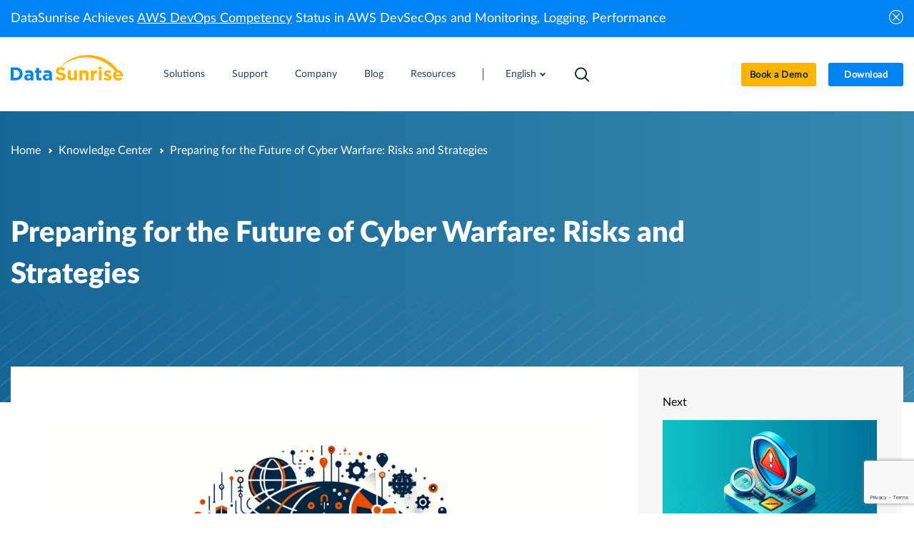

--- FILE ---
content_type: text/html; charset=UTF-8
request_url: https://www.datasunrise.com/knowledge-center/cyber-warfare/
body_size: 13961
content:
<!doctype html><html lang="en-US"><head><meta charset="UTF-8"><meta name="viewport" content="width=device-width, initial-scale=1"><meta name='robots' content='index, follow, max-image-preview:large, max-snippet:-1, max-video-preview:-1' /><link rel="alternate" href="https://www.datasunrise.com/knowledge-center/cyber-warfare/" hreflang="en" /><link rel="alternate" href="https://www.datasunrise.com/de/wissenszentrum/cyber-krieg/" hreflang="de" /><link rel="alternate" href="https://www.datasunrise.com/es/centro-de-conocimiento/guerra-cibernetica/" hreflang="es" /><link rel="alternate" href="https://www.datasunrise.com/fr/centre-de-connaissances/guerre-cybernetique/" hreflang="fr" /><link rel="alternate" href="https://www.datasunrise.com/it/centro-di-conoscenza/guerra-informatica/" hreflang="it" /><link media="all" href="https://www.datasunrise.com/wp-content/cache/autoptimize/css/autoptimize_73373dba05c6ef08d66fd7f90eed03fb.css" rel="stylesheet"><title>Cyber Warfare | Knowledge Center</title><meta name="description" content="Cyber warfare is a growing threat to national security, targeting critical systems and requiring global cooperation for defense." /><link rel="canonical" href="https://www.datasunrise.com/knowledge-center/cyber-warfare/" /><meta property="og:locale" content="en_US" /><meta property="og:locale:alternate" content="de_DE" /><meta property="og:locale:alternate" content="es_ES" /><meta property="og:locale:alternate" content="fr_FR" /><meta property="og:locale:alternate" content="it_IT" /><meta property="og:type" content="article" /><meta property="og:title" content="Cyber Warfare | Knowledge Center" /><meta property="og:description" content="Cyber warfare is a growing threat to national security, targeting critical systems and requiring global cooperation for defense." /><meta property="og:url" content="https://www.datasunrise.com/knowledge-center/cyber-warfare/" /><meta property="og:site_name" content="DataSunrise" /><meta property="article:published_time" content="2024-06-11T12:06:33+00:00" /><meta property="article:modified_time" content="2025-05-20T09:45:02+00:00" /><meta property="og:image" content="https://www.datasunrise.com/wp-content/uploads/2024/06/Cyber-warfare-02.webp" /><meta property="og:image:width" content="750" /><meta property="og:image:height" content="410" /><meta property="og:image:type" content="image/webp" /><meta name="author" content="Nail" /><meta name="twitter:card" content="summary_large_image" /><meta name="twitter:label1" content="Written by" /><meta name="twitter:data1" content="Nail" /><meta name="twitter:label2" content="Est. reading time" /><meta name="twitter:data2" content="6 minutes" /> <script type="application/ld+json" class="yoast-schema-graph">{"@context":"https://schema.org","@graph":[{"@type":"WebPage","@id":"https://www.datasunrise.com/knowledge-center/cyber-warfare/","url":"https://www.datasunrise.com/knowledge-center/cyber-warfare/","name":"Cyber Warfare | Knowledge Center","isPartOf":{"@id":"https://www.datasunrise.com/#website"},"primaryImageOfPage":{"@id":"https://www.datasunrise.com/knowledge-center/cyber-warfare/#primaryimage"},"image":{"@id":"https://www.datasunrise.com/knowledge-center/cyber-warfare/#primaryimage"},"thumbnailUrl":"https://www.datasunrise.com/wp-content/uploads/2024/06/Cyber-warfare-02.webp","datePublished":"2024-06-11T12:06:33+00:00","dateModified":"2025-05-20T09:45:02+00:00","author":{"@id":"https://www.datasunrise.com/#/schema/person/c1bfc9810f04543d8bc9350fa8088c7d"},"description":"Cyber warfare is a growing threat to national security, targeting critical systems and requiring global cooperation for defense.","breadcrumb":{"@id":"https://www.datasunrise.com/knowledge-center/cyber-warfare/#breadcrumb"},"inLanguage":"en-US","potentialAction":[{"@type":"ReadAction","target":["https://www.datasunrise.com/knowledge-center/cyber-warfare/"]}]},{"@type":"ImageObject","inLanguage":"en-US","@id":"https://www.datasunrise.com/knowledge-center/cyber-warfare/#primaryimage","url":"https://www.datasunrise.com/wp-content/uploads/2024/06/Cyber-warfare-02.webp","contentUrl":"https://www.datasunrise.com/wp-content/uploads/2024/06/Cyber-warfare-02.webp","width":750,"height":410},{"@type":"BreadcrumbList","@id":"https://www.datasunrise.com/knowledge-center/cyber-warfare/#breadcrumb","itemListElement":[{"@type":"ListItem","position":1,"name":"Home","item":"https://www.datasunrise.com/"},{"@type":"ListItem","position":2,"name":"Preparing for the Future of Cyber Warfare: Risks and Strategies"}]},{"@type":"WebSite","@id":"https://www.datasunrise.com/#website","url":"https://www.datasunrise.com/","name":"DataSunrise","description":"","potentialAction":[{"@type":"SearchAction","target":{"@type":"EntryPoint","urlTemplate":"https://www.datasunrise.com/?s={search_term_string}"},"query-input":{"@type":"PropertyValueSpecification","valueRequired":true,"valueName":"search_term_string"}}],"inLanguage":"en-US"},{"@type":"Person","@id":"https://www.datasunrise.com/#/schema/person/c1bfc9810f04543d8bc9350fa8088c7d","name":"Nail","url":"https://www.datasunrise.com/author/nail/"}]}</script> <link rel="preload" href="/wp-content/themes/datasunrise_redesign/fonts/Lato-Regular.woff2" as="font" type="font/woff2" crossorigin><link rel="preload" href="/wp-content/themes/datasunrise_redesign/fonts/Lato-Light.woff2" as="font" type="font/woff2" crossorigin><link rel="preload" href="/wp-content/themes/datasunrise_redesign/fonts/Lato-Semibold.woff2" as="font" type="font/woff2" crossorigin> <script type="text/javascript">//
function wassup_get_screenres(){
	var screen_res = screen.width + " x " + screen.height;
	if(screen_res==" x ") screen_res=window.screen.width+" x "+window.screen.height;
	if(screen_res==" x ") screen_res=screen.availWidth+" x "+screen.availHeight;
	if (screen_res!=" x "){document.cookie = "wassup_screen_resd34be5b45f2fe0c7019923123f2a7d45=" + encodeURIComponent(screen_res)+ "; path=/; domain=" + document.domain;}
}
wassup_get_screenres();
//</script><link rel="icon" href="https://www.datasunrise.com/wp-content/uploads/2021/04/favicon.png" sizes="32x32" /><link rel="icon" href="https://www.datasunrise.com/wp-content/uploads/2021/04/favicon.png" sizes="192x192" /><link rel="apple-touch-icon" href="https://www.datasunrise.com/wp-content/uploads/2021/04/favicon.png" /><meta name="msapplication-TileImage" content="https://www.datasunrise.com/wp-content/uploads/2021/04/favicon.png" /></head><body class="wp-singular post-template-default single single-post postid-20055 single-format-standard wp-theme-datasunrise_redesign"><header class="header header-non-transparent invert"> <script>function detectIE(){var ua=window.navigator.userAgent;var checkResult=false;if(ua.indexOf('MSIE ')>0){checkResult=true;}if(ua.indexOf('Trident/')>0){checkResult=true;}if(checkResult){document.write('<div style="background-color:#b92a2a;color:#fff;padding:20px;text-align:center;"><div style="color:#fff300;font-size:28px;margin-bottom:20px;">Internet Explorer is no longer supported</div><div>We support the latest versions of Edge, Chrome, Firefox, or Safari.</div></div>');}}detectIE();</script> <div class="promo-block"><div class="container"><div class="row"><div class="promo-block__content"><p class="sub-heading invert">DataSunrise Achieves <a href="/professional-info/aws-devops-competency/" style="color:#fff;"><span class="underline">AWS DevOps Competency</span></a> Status in AWS DevSecOps and Monitoring, Logging, Performance</p></div> <button aria-hidden="true" class="promo-block__close"></button></div></div></div><div class="header__inner"><div class="container"><div class="row"><div class="header__logo"> <a href="/"> <svg xmlns="http://www.w3.org/2000/svg" width="157" height="36" viewbox="0 0 157 36"> <use href="https://www.datasunrise.com/wp-content/themes/datasunrise_redesign/img/sprites/sprite.svg#logo-small"></use> </svg> </a></div><nav class="main-nav"> <button aria-label="menu" class="main-nav__toggle"><span class="main-nav__toggle-icon"></span></button><div class="main-nav__inner"><div class="main-nav__inner-left"> <a href="https://www.datasunrise.com/demo/" class="btn btn-lg free-trial">Book a Demo</a> <a href="https://www.datasunrise.com/download/" class="btn btn-lg free-trial free-trial-white">Download</a><div class="main-nav__content"><ul class="main-nav__list"><li class="main-nav__item has-sub"><div class="main-nav__item-inner"><span class="">Solutions</span><span class="main-nav__show-sub"><svg width="12" height="10" viewBox="0 0 12 10" xmlns="http://www.w3.org/2000/svg"><use href="https://www.datasunrise.com/wp-content/themes/datasunrise_redesign/img/sprites/sprite.svg#more-icon"></use></svg></span></div><div class="main-nav__sub-list sub-description"><div class="main-nav__sub-inner"><div class="main-nav__col"><div class="main-nav__item title"><span class="main-nav__title">Database Security</span></div><div class="main-nav__item"><a class="main-nav__link" href="/activity-monitoring/">Activity Monitoring</a></div><div class="main-nav__item"><a class="main-nav__link" href="/datasunrise-database-firewall/">Database Firewall</a></div><div class="main-nav__item"><a class="main-nav__link" href="/data-masking/">Data Masking</a></div><div class="main-nav__item"><a class="main-nav__link" href="/data-compliance/">Data Compliance</a></div><div class="main-nav__item"><a class="main-nav__link" href="/data-inspired-security/">Data-Inspired Security</a></div><div class="main-nav__item"><a class="main-nav__link" href="/data-discovery/">Sensitive Data Discovery</a></div><div class="main-nav__item"><a class="main-nav__link" href="/vulnerability-assessment/">Vulnerability Assessment</a></div><div class="main-nav__item title mt-4"><span class="main-nav__title">Application security</span></div><div class="main-nav__item"><a class="main-nav__link" href="/secure-application/">Overview</a></div><div class="main-nav__item"><a class="main-nav__link" href="/salesforce/">Salesforce</a></div><div class="main-nav__item"><a class="main-nav__link" href="/chatgpt/">ChatGPT</a></div></div><div class="main-nav__col"><div class="main-nav__item title"><span class="main-nav__title">Cloud Database Security</span></div><div class="main-nav__item"><a class="main-nav__link" href="/secure-clouds/">Overview</a></div><div class="main-nav__item"><a class="main-nav__link" href="/professional-info/cloud-based-data-security-posture-management-with-datasunrise/">DSPM</a></div><div class="main-nav__item"><a class="main-nav__link" href="/microsoft-azure/">Microsoft Azure</a></div><div class="main-nav__item"><a class="main-nav__link" href="/amazon-web-services/">Amazon Web Services</a></div><div class="main-nav__item"><a class="main-nav__link" href="/google-cloud/">Google Cloud</a></div><div class="main-nav__item title mt-4"><span class="main-nav__title">Generative AI Security</span></div><div class="main-nav__item"><a class="main-nav__link" href="/ai-security/">Overview</a></div><div class="main-nav__item"><a class="main-nav__link" href="/chatgpt/">ChatGPT</a></div><div class="main-nav__item"><a class="main-nav__link" href="/amazonbedrock/">Amazon Bedrock</a></div><div class="main-nav__item"><a class="main-nav__link" href="/azureopenai/">Azure OpenAI</a></div><div class="main-nav__item"><a class="main-nav__link" href="/qdrant-database/">Qdrant</a></div></div><div class="main-nav__col"><div class="main-nav__item title"><span class="main-nav__title">Solutions By Industries</span></div><div class="main-nav__item"><a class="main-nav__link" href="/datasunrise-for-education/">Education</a></div><div class="main-nav__item"><a class="main-nav__link" href="/datasunrise-for-retail/">Retail</a></div><div class="main-nav__item"><a class="main-nav__link" href="/datasunrise-for-financial-services/">Financial Services</a></div><div class="main-nav__item"><a class="main-nav__link" href="/datasunrise-for-healthcare/">Healthcare</a></div><div class="main-nav__item title mt-4"><span class="main-nav__title">File system security</span></div><div class="main-nav__item"><a class="main-nav__link" href="/secure-storage/">Overview</a></div><div class="main-nav__item"><a class="main-nav__link" href="/datasunrise-for-amazon-s3/">Amazon S3</a></div><div class="main-nav__item"><a class="main-nav__link" href="/azure-storage/">Azure Cloud Storage</a></div><div class="main-nav__item"><a class="main-nav__link" href="/google-cloud-storage/">Google Cloud Storage</a></div><div class="main-nav__item"><a class="main-nav__link" href="/local-storage/">Local Storage</a></div><div class="main-nav__item"><a class="main-nav__link" href="/network-storage/">Network Storage</a></div></div><div class="main-nav__col promo"><div class="main-nav__promo-content"><a class="sub-heading" href="/professional-info/amazon-rds-ready-designation/" class="text-link"><p>DataSunrise has achieved Amazon RDS Ready Designation.</p><div class="text-white">Read More</div></a></div></div></div></div></li><li class="main-nav__item"><div class="main-nav__item-inner"><a class="main-nav__link" href="/support/">Support</a></div></li><li class="main-nav__item has-sub"><div class="main-nav__item-inner"><span class="">Company</span><span class="main-nav__show-sub"><svg width="12" height="10" viewBox="0 0 12 10" xmlns="http://www.w3.org/2000/svg"><use href="https://www.datasunrise.com/wp-content/themes/datasunrise_redesign/img/sprites/sprite.svg#more-icon"></use></svg></span></div><div class="main-nav__sub-list"><div class="main-nav__sub-inner"><div class="main-nav__item"><a class="main-nav__link" href="/about/">About</a></div><div class="main-nav__item"><a class="main-nav__link" href="/events/">Events</a></div><div class="main-nav__item"><a class="main-nav__link" href="/for-partners/">Partnerships</a></div><div class="main-nav__item"><a class="main-nav__link" href="/contact-us/">Contact Us</a></div></div></div></li><li class="main-nav__item has-sub"><div class="main-nav__item-inner"><span class="">Blog</span><span class="main-nav__show-sub"><svg width="12" height="10" viewBox="0 0 12 10" xmlns="http://www.w3.org/2000/svg"><use href="https://www.datasunrise.com/wp-content/themes/datasunrise_redesign/img/sprites/sprite.svg#more-icon"></use></svg></span></div><div class="main-nav__sub-list"><div class="main-nav__sub-inner"><div class="main-nav__item"><a class="main-nav__link" href="/professional-info/">Professional News</a></div><div class="main-nav__item"><a class="main-nav__link" href="/potential-db-threats/">Potential DB Threats</a></div><div class="main-nav__item"><a class="main-nav__link" href="/knowledge-center/">Knowledge Center</a></div></div></div></li><li class="main-nav__item has-sub"><div class="main-nav__item-inner"><span class="">Resources</span><span class="main-nav__show-sub"><svg width="12" height="10" viewBox="0 0 12 10" xmlns="http://www.w3.org/2000/svg"><use href="https://www.datasunrise.com/wp-content/themes/datasunrise_redesign/img/sprites/sprite.svg#more-icon"></use></svg></span></div><div class="main-nav__sub-list"><div class="main-nav__sub-inner"><div class="main-nav__item"><a class="main-nav__link" href="/faq/">FAQ</a></div><div class="main-nav__item"><a class="main-nav__link" href="/guides/">Guides</a></div><div class="main-nav__item"><a class="main-nav__link" href="/documentation/">Documentation</a></div><div class="main-nav__item"><a class="main-nav__link" href="/datasunrise-centralized-console/">Centralized Console</a></div><div class="main-nav__item"><a class="main-nav__link" href="/demo/">Book a Demo</a></div></div></div></li><li class="main-van__item switch-lang"> <select name="lang_choice_1" id="lang_choice_1" class="pll-switcher-select switch-select"><option value="https://www.datasunrise.com/knowledge-center/cyber-warfare/" lang="en-US" selected='selected' data-lang="{&quot;id&quot;:0,&quot;name&quot;:&quot;English&quot;,&quot;slug&quot;:&quot;en&quot;,&quot;dir&quot;:0}">English</option><option value="https://www.datasunrise.com/de/wissenszentrum/cyber-krieg/" lang="de-DE" data-lang="{&quot;id&quot;:0,&quot;name&quot;:&quot;Deutsch&quot;,&quot;slug&quot;:&quot;de&quot;,&quot;dir&quot;:0}">Deutsch</option><option value="https://www.datasunrise.com/es/centro-de-conocimiento/guerra-cibernetica/" lang="es-ES" data-lang="{&quot;id&quot;:0,&quot;name&quot;:&quot;Espa\u00f1ol&quot;,&quot;slug&quot;:&quot;es&quot;,&quot;dir&quot;:0}">Español</option><option value="https://www.datasunrise.com/fr/centre-de-connaissances/guerre-cybernetique/" lang="fr-FR" data-lang="{&quot;id&quot;:0,&quot;name&quot;:&quot;Fran\u00e7ais&quot;,&quot;slug&quot;:&quot;fr&quot;,&quot;dir&quot;:0}">Français</option><option value="https://www.datasunrise.com/it/centro-di-conoscenza/guerra-informatica/" lang="it-IT" data-lang="{&quot;id&quot;:0,&quot;name&quot;:&quot;Italiano&quot;,&quot;slug&quot;:&quot;it&quot;,&quot;dir&quot;:0}">Italiano</option> </select> <script type="text/javascript">document.getElementById( "lang_choice_1" ).addEventListener( "change", function ( event ) { location.href = event.currentTarget.value; } )</script> </li></ul><div class="social"><div class="social__list"> <a class="social__link" href="https://www.facebook.com/datasunrise"> <svg width="9" height="16" viewbox="0 0 9 16" fill="none" xmlns="http://www.w3.org/2000/svg"> <use href="https://www.datasunrise.com/wp-content/themes/datasunrise_redesign/img/sprites/sprite.svg#facebook-logo"></use> </svg> </a> <a class="social__link" href="https://www.linkedin.com/company/datasunrise-inc"> <svg width="17" height="16" viewbox="0 0 17 16" fill="none" xmlns="http://www.w3.org/2000/svg"> <use href="https://www.datasunrise.com/wp-content/themes/datasunrise_redesign/img/sprites/sprite.svg#linkedln"></use> </svg> </a> <a class="social__link" href="https://twitter.com/datasunrise"> <svg width="16" height="14" viewbox="0 0 16 14" fill="none" xmlns="http://www.w3.org/2000/svg"> <use href="https://www.datasunrise.com/wp-content/themes/datasunrise_redesign/img/sprites/sprite.svg#twitter-logo"></use> </svg> </a></div></div></div><div class="search"><form role="search" action="https://www.datasunrise.com/" method="get" class="search__form searchBlock"><div class="search__form-icon"> <svg width="20" height="21" viewBox="0 0 20 21" fill="none" xmlns="http://www.w3.org/2000/svg"> <g clip-path="url(#clip0_5919_7398)"><path fill-rule="evenodd" clip-rule="evenodd" d="M2.00024 9C2.00024 5.41015 4.91039 2.5 8.50024 2.5C12.0901 2.5 15.0002 5.41015 15.0002 9C15.0002 12.5899 12.0901 15.5 8.50024 15.5C4.91039 15.5 2.00024 12.5899 2.00024 9ZM8.50024 0.5C3.80582 0.5 0.000244141 4.30558 0.000244141 9C0.000244141 13.6944 3.80582 17.5 8.50024 17.5C10.4873 17.5 12.3152 16.8181 13.7625 15.6757C13.7696 15.6832 13.7769 15.6907 13.7843 15.6981L18.2771 20.1908C18.6676 20.5813 19.3008 20.5813 19.6913 20.1908C20.0818 19.8003 20.0818 19.1671 19.6913 18.7766L15.1985 14.2839C15.1911 14.2765 15.1836 14.2692 15.176 14.2621C16.3184 12.8148 17.0002 10.987 17.0002 9C17.0002 4.30558 13.1947 0.5 8.50024 0.5Z" fill="white"/></g> <defs><clipPath id="clip0_5919_7398"><rect width="20" height="20" fill="white" transform="translate(0 0.5)"/></clipPath></defs> </svg></div> <input name="s" class="search__input" type="search" placeholder="Search" data-ph-for-big-screen="Explore DataSunrise" autocomplete="off"/><div class="search__nav-close"> <svg width="16" height="17" viewBox="0 0 16 17" fill="none" xmlns="http://www.w3.org/2000/svg"> <path fill-rule="evenodd" clip-rule="evenodd" d="M6.58579 8.5L1.29289 13.7929C0.902369 14.1834 0.902369 14.8166 1.29289 15.2071C1.68342 15.5976 2.31658 15.5976 2.70711 15.2071L8 9.91421L13.2929 15.2071C13.6834 15.5976 14.3166 15.5976 14.7071 15.2071C15.0976 14.8166 15.0976 14.1834 14.7071 13.7929L9.41421 8.5L14.7071 3.20711C15.0976 2.81658 15.0976 2.18342 14.7071 1.79289C14.3166 1.40237 13.6834 1.40237 13.2929 1.79289L8 7.08579L2.70711 1.79289C2.31658 1.40237 1.68342 1.40237 1.29289 1.79289C0.902369 2.18342 0.902369 2.81658 1.29289 3.20711L6.58579 8.5Z" fill="white"/> </svg></div> <button aria-label="search" class="search__submit" type="submit" data-val-for-big-screen="Search"> <svg width="14" height="14" viewBox="0 0 14 14" xmlns="http://www.w3.org/2000/svg"> <use href="https://www.datasunrise.com/wp-content/themes/datasunrise_redesign/img/sprites/sprite.svg#search-icon"></use> </svg> </button></form> <button class="search__nav"> <svg width="20" height="20" viewBox="0 0 20 20" fill="none" xmlns="http://www.w3.org/2000/svg"> <path fill-rule="evenodd" clip-rule="evenodd" d="M2.00024 8.5C2.00024 4.91015 4.91039 2 8.50024 2C12.0901 2 15.0002 4.91015 15.0002 8.5C15.0002 12.0899 12.0901 15 8.50024 15C4.91039 15 2.00024 12.0899 2.00024 8.5ZM8.50024 0C3.80582 0 0.000244141 3.80558 0.000244141 8.5C0.000244141 13.1944 3.80582 17 8.50024 17C10.4873 17 12.3152 16.3181 13.7625 15.1757C13.7696 15.1832 13.7769 15.1907 13.7843 15.1981L18.2771 19.6908C18.6676 20.0813 19.3008 20.0813 19.6913 19.6908C20.0818 19.3003 20.0818 18.6671 19.6913 18.2766L15.1985 13.7839C15.1911 13.7765 15.1836 13.7692 15.176 13.7621C16.3184 12.3148 17.0002 10.487 17.0002 8.5C17.0002 3.80558 13.1947 0 8.50024 0Z" fill="white"/> </svg> </button></div></div><div class="main-nav__inner-buttons"> <a href="https://www.datasunrise.com/demo/" class="btn btn-sm btn-yellow">Book a Demo</a><a href="https://www.datasunrise.com/download/" class="btn btn-sm download">Download</a></div></div></nav></div></div></div><div class="note-cookie"><div class="flex-row"><p>This website stores cookies to collect information about how you interact with our website. To find out more visit our <a href='/online-privacy-statement/'>Privacy Policy</a>.</p><button class="btn">Accept</button></div></div></header> <script>!function(e){var t={};function n(o){if(t[o])return t[o].exports;var r=t[o]={i:o,l:!1,exports:{}};return e[o].call(r.exports,r,r.exports,n),r.l=!0,r.exports}n.m=e,n.c=t,n.d=function(e,t,o){n.o(e,t)||Object.defineProperty(e,t,{enumerable:!0,get:o})},n.r=function(e){"undefined"!=typeof Symbol&&Symbol.toStringTag&&Object.defineProperty(e,Symbol.toStringTag,{value:"Module"}),Object.defineProperty(e,"__esModule",{value:!0})},n.t=function(e,t){if(1&t&&(e=n(e)),8&t)return e;if(4&t&&"object"==typeof e&&e&&e.__esModule)return e;var o=Object.create(null);if(n.r(o),Object.defineProperty(o,"default",{enumerable:!0,value:e}),2&t&&"string"!=typeof e)for(var r in e)n.d(o,r,function(t){return e[t]}.bind(null,r));return o},n.n=function(e){var t=e&&e.__esModule?function(){return e.default}:function(){return e};return n.d(t,"a",t),t},n.o=function(e,t){return Object.prototype.hasOwnProperty.call(e,t)},n.p="/",n(n.s=92)}({92:function(e,t){!function(){var e=window.location.href,t=document.querySelector(".header"),n=document.querySelector(".promo-block__close"),o=sessionStorage.getItem("promo_block")||"",r=document.getElementsByTagName("body")[0],c=document.querySelector(".promo-block"),a=document.createElement("div");a.id="outdated",t.appendChild(a);var s=function(){(window.pageYOffset||document.documentElement.scrollTop)>=50?(t.classList.remove("header_transparent"),t.classList.add("header_scroll")):(t.classList.contains("header-non-transparent")||t.classList.add("header_transparent"),t.classList.remove("header_scroll"))};function i(){c&&(c.classList.contains("promo-block_hidden")?r.style.marginTop="0":r.style.marginTop="".concat(c.offsetHeight,"px"))}switch(s(),window.addEventListener("scroll",s),n&&n.addEventListener("click",(function(){c.classList.add("promo-block_hidden"),sessionStorage.setItem("promo_block","closed"),i()})),!o&&c&&(c.style.display="block"),i(),e){case"https://www.datasunrise.com/dynamic-data-masking/":case"https://www.datasunrise.com/static-data-masking/":t.classList.add("header_invert")}[".tab__list.sticky",".event-detail__next",".threat-detail__next",".compliance-detail__next"].forEach((function(e){!function(e){if(null!==document.querySelector(e)){var o=document.querySelector(e);o.style.top="".concat(t.offsetHeight-15,"px"),n&&n.addEventListener("click",(function(){c.classList.add("promo-block_hidden"),o.style.top="".concat(t.offsetHeight+5,"px")}))}}(e)}))}()}});</script> <main class="without-overflow"><section class="block-inner block-inner_threat-detail"> <picture> <source srcset="https://www.datasunrise.com/wp-content/uploads/2024/06/Cyber-warfare-01-1024x208.webp" media="(max-width: 767px)"> <img src="https://www.datasunrise.com/wp-content/uploads/2024/06/Cyber-warfare-01.webp" alt="Preparing for the Future of Cyber Warfare: Risks and Strategies" width="1920" height="390" class="article-image"> </picture><div class="container"><div class="breadcrumbs"><ul class="breadcrumbs__list"><li class="breadcrumbs__item"> <a class="breadcrumbs__link" href="/">Home</a></li><li class="breadcrumbs__item"> <a class="breadcrumbs__link"
 href="/knowledge-center/"
 >Knowledge Center</a></li><li class="breadcrumbs__item"> <span class="breadcrumbs__link-current">Preparing for the Future of Cyber Warfare: Risks and Strategies</span></li></ul></div><h1>Preparing for the Future of Cyber Warfare: Risks and Strategies</h1></div></section><section class="threat-detail"><div class="container"><div class="threat-detail__inner"><div class="threat-detail__text"> <img fetchpriority="high" decoding="async" src="https://www.datasunrise.com/wp-content/uploads/2024/06/Cyber-warfare-1024x585.webp" alt="cyber warfare" width="1024" height="585" class="alignnone size-large wp-image-20056" srcset="https://www.datasunrise.com/wp-content/uploads/2024/06/Cyber-warfare-1024x585.webp 1024w, https://www.datasunrise.com/wp-content/uploads/2024/06/Cyber-warfare-300x171.webp 300w, https://www.datasunrise.com/wp-content/uploads/2024/06/Cyber-warfare-768x439.webp 768w, https://www.datasunrise.com/wp-content/uploads/2024/06/Cyber-warfare-1536x878.webp 1536w, https://www.datasunrise.com/wp-content/uploads/2024/06/Cyber-warfare-160x91.webp 160w, https://www.datasunrise.com/wp-content/uploads/2024/06/Cyber-warfare.webp 1792w" sizes="(max-width: 1024px) 100vw, 1024px" /><p>Cyber warfare poses a significant threat to national <a href="https://www.datasunrise.com/knowledge-center/data-security/">security</a>. Countries and non-state actors alike are leveraging technology to gain strategic advantages over their adversaries. This article discusses cyber warfare. It covers the different types of cyber warfare and the significant impacts it can have.</p><h2>Understanding Cyber Warfare</h2><p>Cyber warfare happens when one country uses digital attacks to disrupt another country&#8217;s computer systems, causing potential harm. These attacks can target important systems like government networks, financial systems, power grids, and communication channels. Cyber warfare is when one country attacks another using technology. No clear definition exists, but it usually involves a nation using cyber attacks against another nation.</p><h2>Types of Cyber Warfare</h2><p>Cyber warfare can take many forms, each with its own unique characteristics and potential for harm. Some of the most common types of cyber warfare include:</p><ul><li>Espionage: This involves using cyber attacks to gain unauthorized access to sensitive information, such as military plans, intellectual property, or personal data.</li><li>Sabotage: Cyber attacks can mess up important things like power grids, transportation, or communication networks.</li><li>Countries use cyber attacks to spread false information or propaganda. They do this to sway public opinion or damage the reputation of their enemies.</li><li>Cyber attacks can disrupt financial markets, steal intellectual property, or damage a country&#8217;s economy.</li><li>Hybrid Warfare combines cyber attacks with traditional military operations, like using cyber attacks to weaken enemy defenses before a physical attack.</li></ul><h2>The Evolution of Cyber Warfare</h2><p>As technology continues to advance rapidly, so too does the sophistication of cyber warfare tactics. In recent years, there has been a surge in the frequency and severity of cyber attacks targeting nations worldwide. Cyber warfare is a <a href="https://www.datasunrise.com/potential-db-threats/top-db-threats/">real threat</a>, from the Stuxnet virus in Iran to the WannaCry attack on computers worldwide.</p><p>One of the biggest challenges with cyber warfare is the difficulty in attributing attacks to specific actors. Attackers can carry out cyber attacks without revealing their identity, making it difficult to assign blame to nations. In traditional warfare, people usually know who the aggressor is. This has caused increased tensions between countries as they deal with the threat of unseen enemies that can cause widespread harm.</p><h2>Examples of Cyber Warfare</h2><p>There have been numerous examples of cyber warfare in recent years, highlighting the growing threat posed by this new form of conflict. Some notable examples include:</p><ul><li>Stuxnet was a virus discovered in 2010. It targeted Iran&#8217;s nuclear facilities&#8217; control systems. The virus caused significant damage to Iran&#8217;s nuclear program. Many people widely believe that the United States and Israel developed it.</li><li>NotPetya was a ransomware attack in 2017 that began in Ukraine and spread globally, causing billions in damage. Experts attributed the attack to Russia and viewed it as part of the ongoing conflict between Russia and Ukraine.</li><li>In 2020, Russian hackers infiltrated numerous U.S. government agencies and private companies. They did this by exploiting a compromised software update from SolarWinds, a major IT company. No one noticed the attack for months, and they considered it one of the most advanced cyber spying operations ever.</li><li>Cyber Attacks on Estonia: In 2007, Estonia experienced a series of massive cyber attacks that targeted the country&#8217;s government, media, and financial institutions. The attacks, thought to be from Russia, caused chaos and showed that even advanced countries are at risk from cyber threats.</li></ul><h2>The Consequences of Cyber Warfare</h2><p>The impact of cyber warfare can be devastating, potentially causing widespread disruption, financial losses, and even loss of life. A cyber attack on a power grid could cause chaos by leaving millions without electricity, leading to civil unrest. Attacking a country&#8217;s financial systems can severely harm its economy, causing lasting damage to infrastructure and citizens.</p><p>In addition to the direct consequences, there are significant indirect costs associated with the warfare. Nations must invest heavily in cyber security measures to protect critical infrastructure, diverting resources from other crucial areas like healthcare, education, and social welfare. Additionally, cyber attacks can make people trust the government less and weaken democratic systems.</p><h2>Preparing for Cyber Warfare</h2><p>Given the increasing prevalence of cyber warfare, nations must take proactive measures to defend against these threats. This requires a multi-faceted approach involving collaboration between government agencies, private sector organizations, and international partners.</p><p>One key aspect of preparing for cyber warfare is conducting regular risk assessments and simulations, known as cyber wargames. These exercises allow nations to test their readiness for cyber attacks, identify vulnerabilities, and develop effective response strategies.</p><p>Cyber wargames involve experts in cyber security, military, and intelligence working together to combat cyber threats. These experts collaborate and share information during the wargames. The goal is to enhance their ability to address and respond to cyber threats effectively.</p><p>One important aspect is using a layered security approach to protect the cyber ecosystem. Implement this approach at different levels, such as individual devices, networks, national infrastructure, and international cooperation. Governments must work closely with private sector organizations to promote cybersecurity best practices, such as regular software updates, employee training, and incident response planning.</p><h2>The Role of International Cooperation</h2><p>Given the global nature of cyber threats, international cooperation is crucial for effective cyber defense. Countries need to collaborate to set rules for good behavior online and punish those who break them. This requires building trust and fostering dialogue between nations, even in the face of geopolitical tensions and competing interests.</p><p>The NATO Cooperative Cyber Defence Centre of Excellence (CCDCOE) in Tallinn, Estonia, is an example of international cooperation in cyber defense. This group of experts from NATO countries and partners work together to research, train, and practice cyber defense strategies. The CCDCOE created the Tallinn Manual, a detailed guide on using international law for cyber warfare. Policymakers and legal experts around the world widely use it.</p><h2>Conclusion</h2><p>As the world relies more on technology and connections, the risk of digital warfare will keep increasing. Countries need to focus on protecting against cyber attacks to keep their important systems and people safe from harm. This needs teamwork from government, private sector, and international partners to create a safer and stronger digital environment.</p><p>While the challenges posed by cyber warfare are significant, they are not insurmountable. Countries can protect against cyber threats by investing in research, promoting security best practices, and working together internationally. This helps ensure global stability and prosperity. Stay alert and prepared for challenges that may arise from global conflicts in the uncertain future.</p></div><div class="threat-detail__next"><p>Next</p> <img width="300" height="164" src="https://www.datasunrise.com/wp-content/uploads/2024/06/Vulnerability-Assessment-02-300x164.webp" class="attachment-medium size-medium wp-post-image" alt="Vulnerability Assessment (VA)" decoding="async" srcset="https://www.datasunrise.com/wp-content/uploads/2024/06/Vulnerability-Assessment-02-300x164.webp 300w, https://www.datasunrise.com/wp-content/uploads/2024/06/Vulnerability-Assessment-02-160x87.webp 160w, https://www.datasunrise.com/wp-content/uploads/2024/06/Vulnerability-Assessment-02.webp 750w" sizes="(max-width: 300px) 100vw, 300px" /><h3>Vulnerability Assessment (VA)</h3> <a href="https://www.datasunrise.com/knowledge-center/vulnerability-assessment-va/" class="text-link">Learn More</a></div></div></div></section><div class="container"><div class="contact-us"><div class="contact-us__inner"><div class="flex-row"><div class="contact-us__form-container"><h2>Need Our Support Team Help?</h2><h3>Our experts will be glad to answer your questions.</h3><form class="contact-us__form" id="form-user-download" method="post" action="/feedback.php"><div class="row"><div class="input-component"><div> <label for="name">Full name</label> <input type="text" value="" name="FullName"></div><div class="InputComponent__ErrorContainer"><div class="InputComponent__Error"><div class="InvalidMessage"><div class="InvalidMessage__Content"></div></div></div></div></div><div class="input-component"><div> <label for="phone">Phone</label> <input id="phone" type="text" value="" name="pname"></div><div class="InputComponent__ErrorContainer"><div class="InputComponent__Error"><div class="InvalidMessage"><div class="InvalidMessage__Content"></div></div></div></div></div><div class="input-component"><div> <label for="e-mail">E-mail</label> <input id="e-mail" type="text" value="" name="ename"></div><div class="InputComponent__ErrorContainer"><div class="InputComponent__Error"><div class="InvalidMessage"><div class="InvalidMessage__Content"></div></div></div></div></div><div class="input-component"><div> <label for="organization">Organization</label> <input id="organization" type="text" value="" name="Company"></div><div class="InputComponent__ErrorContainer"><div class="InputComponent__Error"><div class="InvalidMessage"><div class="InvalidMessage__Content"></div></div></div></div></div><div class="input-component"><div> <label for="jobtitle">Job Title</label> <input id="jobtitle" type="text" value="" name="jobtitle"></div><div class="InputComponent__ErrorContainer"><div class="InputComponent__Error"><div class="InvalidMessage"><div class="InvalidMessage__Content"></div></div></div></div></div><div class="select-component"><div> <select name="City" required="required" id="country" class="search-select country"><option data-placeholder="true"></option><option value="United States">United States</option><option value="United Kingdom">United Kingdom</option><option value="France">France</option><option value="Germany">Germany</option><option value="Australia">Australia</option><option value="Afghanistan">Afghanistan</option><option value="Islands">Islands</option><option value="Albania">Albania</option><option value="Algeria">Algeria</option><option value="American Samoa">American Samoa</option><option value="Andorra">Andorra</option><option value="Angola">Angola</option><option value="Anguilla">Anguilla</option><option value="Antarctica">Antarctica</option><option value="Antigua and Barbuda">Antigua and Barbuda</option><option value="Argentina">Argentina</option><option value="Armenia">Armenia</option><option value="Aruba">Aruba</option><option value="Austria">Austria</option><option value="Azerbaijan">Azerbaijan</option><option value="Bahamas">Bahamas</option><option value="Bahrain">Bahrain</option><option value="Bangladesh">Bangladesh</option><option value="Barbados">Barbados</option><option value="Belarus">Belarus</option><option value="Belgium">Belgium</option><option value="Belize">Belize</option><option value="Benin">Benin</option><option value="Bermuda">Bermuda</option><option value="Bhutan">Bhutan</option><option value="Bolivia">Bolivia</option><option value="Bosnia and Herzegovina">Bosnia and Herzegovina</option><option value="Botswana">Botswana</option><option value="Bouvet">Bouvet</option><option value="Brazil">Brazil</option><option value="British Indian Ocean Territory">British Indian Ocean Territory</option><option value="Brunei Darussalam">Brunei Darussalam</option><option value="Bulgaria">Bulgaria</option><option value="Burkina Faso">Burkina Faso</option><option value="Burundi">Burundi</option><option value="Cambodia">Cambodia</option><option value="Cameroon">Cameroon</option><option value="Canada">Canada</option><option value="Cape Verde">Cape Verde</option><option value="Cayman Islands">Cayman Islands</option><option value="Central African Republic">Central African Republic</option><option value="Chad">Chad</option><option value="Chile">Chile</option><option value="China">China</option><option value="Christmas Island">Christmas Island</option><option value="Cocos (Keeling) Islands">Cocos (Keeling) Islands</option><option value="Colombia">Colombia</option><option value="Comoros">Comoros</option><option value="Congo, Republic of the">Congo, Republic of the</option><option value="Congo, The Democratic Republic of the">Congo, The Democratic Republic of the</option><option value="Cook Islands">Cook Islands</option><option value="Costa Rica">Costa Rica</option><option value="Cote D'Ivoire">Cote D'Ivoire</option><option value="Croatia">Croatia</option><option value="Cuba">Cuba</option><option value="Cyprus">Cyprus</option><option value="Czech Republic">Czech Republic</option><option value="Denmark">Denmark</option><option value="Djibouti">Djibouti</option><option value="Dominica">Dominica</option><option value="Dominican Republic">Dominican Republic</option><option value="Ecuador">Ecuador</option><option value="Egypt">Egypt</option><option value="El Salvador">El Salvador</option><option value="Equatorial Guinea">Equatorial Guinea</option><option value="Eritrea">Eritrea</option><option value="Estonia">Estonia</option><option value="Ethiopia">Ethiopia</option><option value="Falkland Islands (Malvinas)">Falkland Islands (Malvinas)</option><option value="Faroe Islands">Faroe Islands</option><option value="Fiji">Fiji</option><option value="Finland">Finland</option><option value="French Guiana">French Guiana</option><option value="French Polynesia">French Polynesia</option><option value="French Southern Territories">French Southern Territories</option><option value="Gabon">Gabon</option><option value="Gambia">Gambia</option><option value="Georgia">Georgia</option><option value="Ghana">Ghana</option><option value="Gibraltar">Gibraltar</option><option value="Greece">Greece</option><option value="Greenland">Greenland</option><option value="Grenada">Grenada</option><option value="Guadeloupe">Guadeloupe</option><option value="Guam">Guam</option><option value="Guatemala">Guatemala</option><option value="Guernsey">Guernsey</option><option value="Guinea">Guinea</option><option value="Guinea-Bissau">Guinea-Bissau</option><option value="Guyana">Guyana</option><option value="Haiti">Haiti</option><option value="Heard Island and Mcdonald Islands">Heard Island and Mcdonald Islands</option><option value="Holy See (Vatican City State)">Holy See (Vatican City State)</option><option value="Honduras">Honduras</option><option value="Hong Kong">Hong Kong</option><option value="Hungary">Hungary</option><option value="Iceland">Iceland</option><option value="India">India</option><option value="Indonesia">Indonesia</option><option value="Iran, Islamic Republic Of">Iran, Islamic Republic Of</option><option value="Iraq">Iraq</option><option value="Ireland">Ireland</option><option value="Isle of Man">Isle of Man</option><option value="Israel">Israel</option><option value="Italy">Italy</option><option value="Jamaica">Jamaica</option><option value="Japan">Japan</option><option value="Jersey">Jersey</option><option value="Jordan">Jordan</option><option value="Kazakhstan">Kazakhstan</option><option value="Kenya">Kenya</option><option value="Kiribati">Kiribati</option><option value="Korea, Democratic People's Republic of">Korea, Democratic People's Republic of</option><option value="Korea, Republic of">Korea, Republic of</option><option value="Kuwait">Kuwait</option><option value="Kyrgyzstan">Kyrgyzstan</option><option value="Lao People's Democratic Republic">Lao People's Democratic Republic</option><option value="Latvia">Latvia</option><option value="Lebanon">Lebanon</option><option value="Lesotho">Lesotho</option><option value="Liberia">Liberia</option><option value="Libyan Arab Jamahiriya">Libyan Arab Jamahiriya</option><option value="Liechtenstein">Liechtenstein</option><option value="Lithuania">Lithuania</option><option value="Luxembourg">Luxembourg</option><option value="Macao">Macao</option><option value="Madagascar">Madagascar</option><option value="Malawi">Malawi</option><option value="Malaysia">Malaysia</option><option value="Maldives">Maldives</option><option value="Mali">Mali</option><option value="Malta">Malta</option><option value="Marshall Islands">Marshall Islands</option><option value="Martinique">Martinique</option><option value="Mauritania">Mauritania</option><option value="Mauritius">Mauritius</option><option value="Mayotte">Mayotte</option><option value="Mexico">Mexico</option><option value="Micronesia, Federated States of">Micronesia, Federated States of</option><option value="Moldova, Republic of">Moldova, Republic of</option><option value="Monaco">Monaco</option><option value="Mongolia">Mongolia</option><option value="Montserrat">Montserrat</option><option value="Morocco">Morocco</option><option value="Mozambique">Mozambique</option><option value="Myanmar">Myanmar</option><option value="Namibia">Namibia</option><option value="Nauru">Nauru</option><option value="Nepal">Nepal</option><option value="Netherlands">Netherlands</option><option value="Netherlands Antilles">Netherlands Antilles</option><option value="New Caledonia">New Caledonia</option><option value="New Zealand">New Zealand</option><option value="Nicaragua">Nicaragua</option><option value="Niger">Niger</option><option value="Nigeria">Nigeria</option><option value="Niue">Niue</option><option value="Norfolk Island">Norfolk Island</option><option value="North Macedonia, Republic of">North Macedonia, Republic of</option><option value="Northern Mariana Islands">Northern Mariana Islands</option><option value="Norway">Norway</option><option value="Oman">Oman</option><option value="Pakistan">Pakistan</option><option value="Palau">Palau</option><option value="Palestinian Territory, Occupied">Palestinian Territory, Occupied</option><option value="Panama">Panama</option><option value="Papua New Guinea">Papua New Guinea</option><option value="Paraguay">Paraguay</option><option value="Peru">Peru</option><option value="Philippines">Philippines</option><option value="Pitcairn">Pitcairn</option><option value="Poland">Poland</option><option value="Portugal">Portugal</option><option value="Puerto Rico">Puerto Rico</option><option value="Qatar">Qatar</option><option value="Reunion">Reunion</option><option value="Romania">Romania</option><option value="Russian Federation">Russian Federation</option><option value="Rwanda">Rwanda</option><option value="Saint Helena">Saint Helena</option><option value="Saint Kitts and Nevis">Saint Kitts and Nevis</option><option value="Saint Lucia">Saint Lucia</option><option value="Saint Pierre and Miquelon">Saint Pierre and Miquelon</option><option value="Saint Vincent and the Grenadines">Saint Vincent and the Grenadines</option><option value="Samoa">Samoa</option><option value="San Marino">San Marino</option><option value="Sao Tome and Principe">Sao Tome and Principe</option><option value="Saudi Arabia">Saudi Arabia</option><option value="Senegal">Senegal</option><option value="Serbia and Montenegro">Serbia and Montenegro</option><option value="Seychelles">Seychelles</option><option value="Sierra Leone">Sierra Leone</option><option value="Singapore">Singapore</option><option value="Slovakia">Slovakia</option><option value="Slovenia">Slovenia</option><option value="Solomon Islands">Solomon Islands</option><option value="Somalia">Somalia</option><option value="South Africa">South Africa</option><option value="South Georgia and the South Sandwich Islands">South Georgia and the South Sandwich Islands</option><option value="Spain">Spain</option><option value="Sri Lanka">Sri Lanka</option><option value="Sudan">Sudan</option><option value="Suriname">Suriname</option><option value="Svalbard and Jan Mayen">Svalbard and Jan Mayen</option><option value="Swaziland">Swaziland</option><option value="Sweden">Sweden</option><option value="Switzerland">Switzerland</option><option value="Syrian Arab Republic">Syrian Arab Republic</option><option value="Taiwan, Province of China">Taiwan, Province of China</option><option value="Tajikistan">Tajikistan</option><option value="Tanzania, United Republic of">Tanzania, United Republic of</option><option value="Thailand">Thailand</option><option value="Timor-Leste">Timor-Leste</option><option value="Togo">Togo</option><option value="Tokelau">Tokelau</option><option value="Tonga">Tonga</option><option value="Trinidad and Tobago">Trinidad and Tobago</option><option value="Tunisia">Tunisia</option><option value="Turkey">Turkey</option><option value="Turkmenistan">Turkmenistan</option><option value="Turks and Caicos Islands">Turks and Caicos Islands</option><option value="Tuvalu">Tuvalu</option><option value="Uganda">Uganda</option><option value="Ukraine">Ukraine</option><option value="United Arab Emirates">United Arab Emirates</option><option value="United States Minor Outlying Islands">United States Minor Outlying Islands</option><option value="Uruguay">Uruguay</option><option value="Uzbekistan">Uzbekistan</option><option value="Vanuatu">Vanuatu</option><option value="Venezuela">Venezuela</option><option value="Viet Nam">Viet Nam</option><option value="Virgin Islands, British">Virgin Islands, British</option><option value="Virgin Islands, U.S.">Virgin Islands, U.S.</option><option value="Wallis and Futuna">Wallis and Futuna</option><option value="Western Sahara">Western Sahara</option><option value="Yemen">Yemen</option><option value="Zambia">Zambia</option><option value="Zimbabwe">Zimbabwe</option> </select></div><div class="InputComponent__ErrorContainer"><div class="InputComponent__Error"><div class="InvalidMessage"><div class="InvalidMessage__Content"></div></div></div></div></div><div class="select-component full-width"><div> <select name="Theme" id="selectId" class="topic"><option data-placeholder="true"></option><option value="General Information" name="value">General Information</option><option value="Sales" name="value">Sales</option><option value="Customer Service and Technical Support" name="value">Customer Service and Technical Support</option><option value="Partnership and Alliance Inquiries" name="value">Partnership and Alliance Inquiries</option> </select></div><div class="InputComponent__ErrorContainer"><div class="InputComponent__Error"><div class="InvalidMessage"><div class="InvalidMessage__Content"></div></div></div></div></div><div class="text-area-component"><div> <label for="text">Write your message here</label><textarea id="text" name="comments"></textarea></div><div class="InputComponent__ErrorContainer"><div class="InputComponent__Error"><div class="InvalidMessage"><div class="InvalidMessage__Content"></div></div></div></div></div></div> <button type="submit" data-sitekey="6LdihdsZAAAAAK3UCuMHr2nbnqC4TzQfcclufxgq" data-callback="onSubmitForm" data-action="submit" class="g-recaptcha btn btn-lg" id="download" onclick="ym(35291290,'reachGoal','SENDFEEDBACK'); return true;">Send Message</button> <input id='inputLog' type="hidden" value="" name="logs"></form></div><div class="contact-us__info"><div class="contact-us__info-item"><dt>General information:</dt><dd><a href="/cdn-cgi/l/email-protection#89e0e7efe6c9ede8fde8fafce7fbe0faeca7eae6e4"><span class="__cf_email__" data-cfemail="ea83848c85aa8e8b9e8b999f849883998fc4898587">[email&#160;protected]</span></a></dd></div><div class="contact-us__info-item"><dt>Sales:</dt><dd><a href="/cdn-cgi/l/email-protection#5a293b363f291a3e3b2e3b292f342833293f74393537"><span class="__cf_email__" data-cfemail="0d7e6c61687e4d696c796c7e78637f647e68236e6260">[email&#160;protected]</span></a></dd></div><div class="contact-us__info-item"><dt>Customer Service and Technical Support:</dt><dd><a href="https://support.datasunrise.com/" target="_blank" rel="noopener">support.datasunrise.com</a></dd></div><div class="contact-us__info-item"><dt>Partnership and Alliance Inquiries:</dt><dd><a href="/cdn-cgi/l/email-protection#74041506001a1106341015001507011a061d07115a171b19"><span class="__cf_email__" data-cfemail="98e8f9eaecf6fdead8fcf9ecf9ebedf6eaf1ebfdb6fbf7f5">[email&#160;protected]</span></a></dd></div></div></div></div></div></div> <script data-cfasync="false" src="/cdn-cgi/scripts/5c5dd728/cloudflare-static/email-decode.min.js"></script><script src="https://www.google.com/recaptcha/api.js" async defer></script> </main><footer class="footer"><div class="container flex-container"><div class="footer__logo"> <svg xmlns="http://www.w3.org/2000/svg" width="157" height="36" viewbox="0 0 157 36"> <use href="https://www.datasunrise.com/wp-content/themes/datasunrise_redesign/img/sprites/sprite.svg#logo-small"></use> </svg></div><p class="text invert">All other company or product names mentioned are used only for identification purposes and may be trademarks or registered trademarks of their respective owners. <a href="/online-privacy-statement/" class='link-in-text link-white-underline'>Privacy</a></p><div class="footer-nav"><div class="footer-nav__item"><div class="footer-nav__list"><span class="footer-nav__title">Solutions</span><span class="footer-nav__title no-margin upper">Database Security</span><a class="footer-nav__link" href="/activity-monitoring/">Activity Monitoring</a><a class="footer-nav__link" href="/datasunrise-database-firewall/">Database Firewall</a><a class="footer-nav__link has-sub" href="/data-masking/">Data Masking</a><ul class="footer-nav__sub"><li><a href="/dynamic-data-masking/">Dynamic Data Masking</a></li><li><a href="/static-data-masking/">Static Data Masking</a></li></ul><a class="footer-nav__link" href="/data-discovery/">Sensitive Data Discovery</a><a class="footer-nav__link" href="/data-compliance/">Data Compliance</a><a class="footer-nav__link" href="/vulnerability-assessment/">Vulnerability Assessment</a><a class="footer-nav__link" href="/data-inspired-security/">Data-Inspired Security</a></div></div><div class="footer-nav__item"><div class="footer-nav__list"><span class="footer-nav__title margin-top upper">Cloud Database Security</span><a class="footer-nav__link" href="/secure-clouds/">Secure Clouds</a><a class="footer-nav__link" href="/microsoft-azure/">Microsoft Azure</a><a class="footer-nav__link" href="/amazon-web-services/">Amazon Web Services</a><a class="footer-nav__link" href="/google-cloud/">Google Cloud</a></div></div><div class="footer-nav__item"><div class="footer-nav__list"><span class="footer-nav__title no-margin">Company</span><a class="footer-nav__link" href="/about/">About</a><a class="footer-nav__link" href="/events/">Events</a><a class="footer-nav__link" href="/for-partners/">Partnerships</a><a class="footer-nav__link" href="/contact-us/">Contact Us</a><span class="footer-nav__title margin-top">Blog</span><a class="footer-nav__link" href="/professional-info/">Professional News</a><a class="footer-nav__link" href="/potential-db-threats/">Potential DB Threats</a><a class="footer-nav__link" href="/knowledge-center/">Knowledge Center</a></div></div><div class="footer-nav__item"><div class="footer-nav__list"><span class="footer-nav__title no-margin">Resources</span><a class="footer-nav__link" href="/guides/">Guides</a><a class="footer-nav__link" href="/faq/">FAQ</a><a class="footer-nav__link" href="/documentation/">Documentation</a><a class="footer-nav__link" href="/datasunrise-centralized-console/">Centralized Console</a><a class="footer-nav__title link margin-top" href="/support/">Support</a></div></div><div class="footer-nav__item"> <a class="footer-nav__title link" href="/newsletter/">Newsletter</a><form class="footer-nav__form" method="post" action="/newsletter.php"> <input type="text" pattern="[a-zA-Z0-9.-_]{1,}@[a-zA-Z.-]{2,}[.]{1}[a-zA-Z]{2,}" required placeholder="Enter your e-mail" value="" name="ename"> <button id="subscribe" class="btn" type="submit">Subscribe</button> <input id='inputLogFooter' type="hidden" value="" name="logs"> <input type="hidden" value="1" name="pageNewsletter"></form><div class="social"><div class="social__list"> <a class="social__link" href="https://www.facebook.com/datasunrise"> <svg width="9" height="16" viewbox="0 0 9 16" fill="none" xmlns="http://www.w3.org/2000/svg"> <use href="https://www.datasunrise.com/wp-content/themes/datasunrise_redesign/img/sprites/sprite.svg#facebook-logo"></use> </svg> </a> <a class="social__link" href="https://www.linkedin.com/company/datasunrise-inc"> <svg width="17" height="16" viewbox="0 0 17 16" fill="none" xmlns="http://www.w3.org/2000/svg"> <use href="https://www.datasunrise.com/wp-content/themes/datasunrise_redesign/img/sprites/sprite.svg#linkedln"></use> </svg> </a> <a class="social__link" href="https://twitter.com/datasunrise"> <svg width="16" height="14" viewbox="0 0 16 14" fill="none" xmlns="http://www.w3.org/2000/svg"> <use href="https://www.datasunrise.com/wp-content/themes/datasunrise_redesign/img/sprites/sprite.svg#twitter-logo"></use> </svg> </a></div></div></div></div><p class="text invert">© Copyright DataSunrise, Inc. 2025. All rights reserved.</p></div></footer>  <script>document.querySelector('#subscribe').addEventListener('click', function () {
        let dateLog = new Date();
        let myDate = dateLog.toISOString();
        let urlLog = window.location.pathname;
        document.querySelector('#inputLogFooter').setAttribute('value', JSON.stringify([{url: urlLog, date: myDate}]));
    });</script>  <noscript><iframe id="iframe" sandbox src="https://www.googletagmanager.com/ns.html?id=GTM-5HKVBBD" height="0" width="0"></iframe></noscript>  <script type="speculationrules">{"prefetch":[{"source":"document","where":{"and":[{"href_matches":"\/*"},{"not":{"href_matches":["\/wp-*.php","\/wp-admin\/*","\/wp-content\/uploads\/*","\/wp-content\/*","\/wp-content\/plugins\/*","\/wp-content\/themes\/datasunrise_redesign\/*","\/*\\?(.+)"]}},{"not":{"selector_matches":"a[rel~=\"nofollow\"]"}},{"not":{"selector_matches":".no-prefetch, .no-prefetch a"}}]},"eagerness":"conservative"}]}</script>  <script type="text/javascript" src="https://www.datasunrise.com/wp-content/cache/autoptimize/js/autoptimize_single_929f54d32a60d1b52a44225d502db239.js?ver=1000000" id="counters-js" async="async" data-wp-strategy="async"></script> <script type="module" src="https://www.datasunrise.com/wp-content/themes/datasunrise_redesign/js/chatbox.js?ver=1000000" id="chatbox-js" async="async" data-wp-strategy="async"></script> <script defer src="https://www.datasunrise.com/wp-content/cache/autoptimize/js/autoptimize_ec3d4cef0f772e30d1615d106c99a2d4.js"></script></body></html>

--- FILE ---
content_type: text/html; charset=utf-8
request_url: https://www.google.com/recaptcha/api2/anchor?ar=1&k=6LdihdsZAAAAAK3UCuMHr2nbnqC4TzQfcclufxgq&co=aHR0cHM6Ly93d3cuZGF0YXN1bnJpc2UuY29tOjQ0Mw..&hl=en&v=PoyoqOPhxBO7pBk68S4YbpHZ&size=invisible&sa=submit&anchor-ms=20000&execute-ms=30000&cb=btntfnj5s4tx
body_size: 49085
content:
<!DOCTYPE HTML><html dir="ltr" lang="en"><head><meta http-equiv="Content-Type" content="text/html; charset=UTF-8">
<meta http-equiv="X-UA-Compatible" content="IE=edge">
<title>reCAPTCHA</title>
<style type="text/css">
/* cyrillic-ext */
@font-face {
  font-family: 'Roboto';
  font-style: normal;
  font-weight: 400;
  font-stretch: 100%;
  src: url(//fonts.gstatic.com/s/roboto/v48/KFO7CnqEu92Fr1ME7kSn66aGLdTylUAMa3GUBHMdazTgWw.woff2) format('woff2');
  unicode-range: U+0460-052F, U+1C80-1C8A, U+20B4, U+2DE0-2DFF, U+A640-A69F, U+FE2E-FE2F;
}
/* cyrillic */
@font-face {
  font-family: 'Roboto';
  font-style: normal;
  font-weight: 400;
  font-stretch: 100%;
  src: url(//fonts.gstatic.com/s/roboto/v48/KFO7CnqEu92Fr1ME7kSn66aGLdTylUAMa3iUBHMdazTgWw.woff2) format('woff2');
  unicode-range: U+0301, U+0400-045F, U+0490-0491, U+04B0-04B1, U+2116;
}
/* greek-ext */
@font-face {
  font-family: 'Roboto';
  font-style: normal;
  font-weight: 400;
  font-stretch: 100%;
  src: url(//fonts.gstatic.com/s/roboto/v48/KFO7CnqEu92Fr1ME7kSn66aGLdTylUAMa3CUBHMdazTgWw.woff2) format('woff2');
  unicode-range: U+1F00-1FFF;
}
/* greek */
@font-face {
  font-family: 'Roboto';
  font-style: normal;
  font-weight: 400;
  font-stretch: 100%;
  src: url(//fonts.gstatic.com/s/roboto/v48/KFO7CnqEu92Fr1ME7kSn66aGLdTylUAMa3-UBHMdazTgWw.woff2) format('woff2');
  unicode-range: U+0370-0377, U+037A-037F, U+0384-038A, U+038C, U+038E-03A1, U+03A3-03FF;
}
/* math */
@font-face {
  font-family: 'Roboto';
  font-style: normal;
  font-weight: 400;
  font-stretch: 100%;
  src: url(//fonts.gstatic.com/s/roboto/v48/KFO7CnqEu92Fr1ME7kSn66aGLdTylUAMawCUBHMdazTgWw.woff2) format('woff2');
  unicode-range: U+0302-0303, U+0305, U+0307-0308, U+0310, U+0312, U+0315, U+031A, U+0326-0327, U+032C, U+032F-0330, U+0332-0333, U+0338, U+033A, U+0346, U+034D, U+0391-03A1, U+03A3-03A9, U+03B1-03C9, U+03D1, U+03D5-03D6, U+03F0-03F1, U+03F4-03F5, U+2016-2017, U+2034-2038, U+203C, U+2040, U+2043, U+2047, U+2050, U+2057, U+205F, U+2070-2071, U+2074-208E, U+2090-209C, U+20D0-20DC, U+20E1, U+20E5-20EF, U+2100-2112, U+2114-2115, U+2117-2121, U+2123-214F, U+2190, U+2192, U+2194-21AE, U+21B0-21E5, U+21F1-21F2, U+21F4-2211, U+2213-2214, U+2216-22FF, U+2308-230B, U+2310, U+2319, U+231C-2321, U+2336-237A, U+237C, U+2395, U+239B-23B7, U+23D0, U+23DC-23E1, U+2474-2475, U+25AF, U+25B3, U+25B7, U+25BD, U+25C1, U+25CA, U+25CC, U+25FB, U+266D-266F, U+27C0-27FF, U+2900-2AFF, U+2B0E-2B11, U+2B30-2B4C, U+2BFE, U+3030, U+FF5B, U+FF5D, U+1D400-1D7FF, U+1EE00-1EEFF;
}
/* symbols */
@font-face {
  font-family: 'Roboto';
  font-style: normal;
  font-weight: 400;
  font-stretch: 100%;
  src: url(//fonts.gstatic.com/s/roboto/v48/KFO7CnqEu92Fr1ME7kSn66aGLdTylUAMaxKUBHMdazTgWw.woff2) format('woff2');
  unicode-range: U+0001-000C, U+000E-001F, U+007F-009F, U+20DD-20E0, U+20E2-20E4, U+2150-218F, U+2190, U+2192, U+2194-2199, U+21AF, U+21E6-21F0, U+21F3, U+2218-2219, U+2299, U+22C4-22C6, U+2300-243F, U+2440-244A, U+2460-24FF, U+25A0-27BF, U+2800-28FF, U+2921-2922, U+2981, U+29BF, U+29EB, U+2B00-2BFF, U+4DC0-4DFF, U+FFF9-FFFB, U+10140-1018E, U+10190-1019C, U+101A0, U+101D0-101FD, U+102E0-102FB, U+10E60-10E7E, U+1D2C0-1D2D3, U+1D2E0-1D37F, U+1F000-1F0FF, U+1F100-1F1AD, U+1F1E6-1F1FF, U+1F30D-1F30F, U+1F315, U+1F31C, U+1F31E, U+1F320-1F32C, U+1F336, U+1F378, U+1F37D, U+1F382, U+1F393-1F39F, U+1F3A7-1F3A8, U+1F3AC-1F3AF, U+1F3C2, U+1F3C4-1F3C6, U+1F3CA-1F3CE, U+1F3D4-1F3E0, U+1F3ED, U+1F3F1-1F3F3, U+1F3F5-1F3F7, U+1F408, U+1F415, U+1F41F, U+1F426, U+1F43F, U+1F441-1F442, U+1F444, U+1F446-1F449, U+1F44C-1F44E, U+1F453, U+1F46A, U+1F47D, U+1F4A3, U+1F4B0, U+1F4B3, U+1F4B9, U+1F4BB, U+1F4BF, U+1F4C8-1F4CB, U+1F4D6, U+1F4DA, U+1F4DF, U+1F4E3-1F4E6, U+1F4EA-1F4ED, U+1F4F7, U+1F4F9-1F4FB, U+1F4FD-1F4FE, U+1F503, U+1F507-1F50B, U+1F50D, U+1F512-1F513, U+1F53E-1F54A, U+1F54F-1F5FA, U+1F610, U+1F650-1F67F, U+1F687, U+1F68D, U+1F691, U+1F694, U+1F698, U+1F6AD, U+1F6B2, U+1F6B9-1F6BA, U+1F6BC, U+1F6C6-1F6CF, U+1F6D3-1F6D7, U+1F6E0-1F6EA, U+1F6F0-1F6F3, U+1F6F7-1F6FC, U+1F700-1F7FF, U+1F800-1F80B, U+1F810-1F847, U+1F850-1F859, U+1F860-1F887, U+1F890-1F8AD, U+1F8B0-1F8BB, U+1F8C0-1F8C1, U+1F900-1F90B, U+1F93B, U+1F946, U+1F984, U+1F996, U+1F9E9, U+1FA00-1FA6F, U+1FA70-1FA7C, U+1FA80-1FA89, U+1FA8F-1FAC6, U+1FACE-1FADC, U+1FADF-1FAE9, U+1FAF0-1FAF8, U+1FB00-1FBFF;
}
/* vietnamese */
@font-face {
  font-family: 'Roboto';
  font-style: normal;
  font-weight: 400;
  font-stretch: 100%;
  src: url(//fonts.gstatic.com/s/roboto/v48/KFO7CnqEu92Fr1ME7kSn66aGLdTylUAMa3OUBHMdazTgWw.woff2) format('woff2');
  unicode-range: U+0102-0103, U+0110-0111, U+0128-0129, U+0168-0169, U+01A0-01A1, U+01AF-01B0, U+0300-0301, U+0303-0304, U+0308-0309, U+0323, U+0329, U+1EA0-1EF9, U+20AB;
}
/* latin-ext */
@font-face {
  font-family: 'Roboto';
  font-style: normal;
  font-weight: 400;
  font-stretch: 100%;
  src: url(//fonts.gstatic.com/s/roboto/v48/KFO7CnqEu92Fr1ME7kSn66aGLdTylUAMa3KUBHMdazTgWw.woff2) format('woff2');
  unicode-range: U+0100-02BA, U+02BD-02C5, U+02C7-02CC, U+02CE-02D7, U+02DD-02FF, U+0304, U+0308, U+0329, U+1D00-1DBF, U+1E00-1E9F, U+1EF2-1EFF, U+2020, U+20A0-20AB, U+20AD-20C0, U+2113, U+2C60-2C7F, U+A720-A7FF;
}
/* latin */
@font-face {
  font-family: 'Roboto';
  font-style: normal;
  font-weight: 400;
  font-stretch: 100%;
  src: url(//fonts.gstatic.com/s/roboto/v48/KFO7CnqEu92Fr1ME7kSn66aGLdTylUAMa3yUBHMdazQ.woff2) format('woff2');
  unicode-range: U+0000-00FF, U+0131, U+0152-0153, U+02BB-02BC, U+02C6, U+02DA, U+02DC, U+0304, U+0308, U+0329, U+2000-206F, U+20AC, U+2122, U+2191, U+2193, U+2212, U+2215, U+FEFF, U+FFFD;
}
/* cyrillic-ext */
@font-face {
  font-family: 'Roboto';
  font-style: normal;
  font-weight: 500;
  font-stretch: 100%;
  src: url(//fonts.gstatic.com/s/roboto/v48/KFO7CnqEu92Fr1ME7kSn66aGLdTylUAMa3GUBHMdazTgWw.woff2) format('woff2');
  unicode-range: U+0460-052F, U+1C80-1C8A, U+20B4, U+2DE0-2DFF, U+A640-A69F, U+FE2E-FE2F;
}
/* cyrillic */
@font-face {
  font-family: 'Roboto';
  font-style: normal;
  font-weight: 500;
  font-stretch: 100%;
  src: url(//fonts.gstatic.com/s/roboto/v48/KFO7CnqEu92Fr1ME7kSn66aGLdTylUAMa3iUBHMdazTgWw.woff2) format('woff2');
  unicode-range: U+0301, U+0400-045F, U+0490-0491, U+04B0-04B1, U+2116;
}
/* greek-ext */
@font-face {
  font-family: 'Roboto';
  font-style: normal;
  font-weight: 500;
  font-stretch: 100%;
  src: url(//fonts.gstatic.com/s/roboto/v48/KFO7CnqEu92Fr1ME7kSn66aGLdTylUAMa3CUBHMdazTgWw.woff2) format('woff2');
  unicode-range: U+1F00-1FFF;
}
/* greek */
@font-face {
  font-family: 'Roboto';
  font-style: normal;
  font-weight: 500;
  font-stretch: 100%;
  src: url(//fonts.gstatic.com/s/roboto/v48/KFO7CnqEu92Fr1ME7kSn66aGLdTylUAMa3-UBHMdazTgWw.woff2) format('woff2');
  unicode-range: U+0370-0377, U+037A-037F, U+0384-038A, U+038C, U+038E-03A1, U+03A3-03FF;
}
/* math */
@font-face {
  font-family: 'Roboto';
  font-style: normal;
  font-weight: 500;
  font-stretch: 100%;
  src: url(//fonts.gstatic.com/s/roboto/v48/KFO7CnqEu92Fr1ME7kSn66aGLdTylUAMawCUBHMdazTgWw.woff2) format('woff2');
  unicode-range: U+0302-0303, U+0305, U+0307-0308, U+0310, U+0312, U+0315, U+031A, U+0326-0327, U+032C, U+032F-0330, U+0332-0333, U+0338, U+033A, U+0346, U+034D, U+0391-03A1, U+03A3-03A9, U+03B1-03C9, U+03D1, U+03D5-03D6, U+03F0-03F1, U+03F4-03F5, U+2016-2017, U+2034-2038, U+203C, U+2040, U+2043, U+2047, U+2050, U+2057, U+205F, U+2070-2071, U+2074-208E, U+2090-209C, U+20D0-20DC, U+20E1, U+20E5-20EF, U+2100-2112, U+2114-2115, U+2117-2121, U+2123-214F, U+2190, U+2192, U+2194-21AE, U+21B0-21E5, U+21F1-21F2, U+21F4-2211, U+2213-2214, U+2216-22FF, U+2308-230B, U+2310, U+2319, U+231C-2321, U+2336-237A, U+237C, U+2395, U+239B-23B7, U+23D0, U+23DC-23E1, U+2474-2475, U+25AF, U+25B3, U+25B7, U+25BD, U+25C1, U+25CA, U+25CC, U+25FB, U+266D-266F, U+27C0-27FF, U+2900-2AFF, U+2B0E-2B11, U+2B30-2B4C, U+2BFE, U+3030, U+FF5B, U+FF5D, U+1D400-1D7FF, U+1EE00-1EEFF;
}
/* symbols */
@font-face {
  font-family: 'Roboto';
  font-style: normal;
  font-weight: 500;
  font-stretch: 100%;
  src: url(//fonts.gstatic.com/s/roboto/v48/KFO7CnqEu92Fr1ME7kSn66aGLdTylUAMaxKUBHMdazTgWw.woff2) format('woff2');
  unicode-range: U+0001-000C, U+000E-001F, U+007F-009F, U+20DD-20E0, U+20E2-20E4, U+2150-218F, U+2190, U+2192, U+2194-2199, U+21AF, U+21E6-21F0, U+21F3, U+2218-2219, U+2299, U+22C4-22C6, U+2300-243F, U+2440-244A, U+2460-24FF, U+25A0-27BF, U+2800-28FF, U+2921-2922, U+2981, U+29BF, U+29EB, U+2B00-2BFF, U+4DC0-4DFF, U+FFF9-FFFB, U+10140-1018E, U+10190-1019C, U+101A0, U+101D0-101FD, U+102E0-102FB, U+10E60-10E7E, U+1D2C0-1D2D3, U+1D2E0-1D37F, U+1F000-1F0FF, U+1F100-1F1AD, U+1F1E6-1F1FF, U+1F30D-1F30F, U+1F315, U+1F31C, U+1F31E, U+1F320-1F32C, U+1F336, U+1F378, U+1F37D, U+1F382, U+1F393-1F39F, U+1F3A7-1F3A8, U+1F3AC-1F3AF, U+1F3C2, U+1F3C4-1F3C6, U+1F3CA-1F3CE, U+1F3D4-1F3E0, U+1F3ED, U+1F3F1-1F3F3, U+1F3F5-1F3F7, U+1F408, U+1F415, U+1F41F, U+1F426, U+1F43F, U+1F441-1F442, U+1F444, U+1F446-1F449, U+1F44C-1F44E, U+1F453, U+1F46A, U+1F47D, U+1F4A3, U+1F4B0, U+1F4B3, U+1F4B9, U+1F4BB, U+1F4BF, U+1F4C8-1F4CB, U+1F4D6, U+1F4DA, U+1F4DF, U+1F4E3-1F4E6, U+1F4EA-1F4ED, U+1F4F7, U+1F4F9-1F4FB, U+1F4FD-1F4FE, U+1F503, U+1F507-1F50B, U+1F50D, U+1F512-1F513, U+1F53E-1F54A, U+1F54F-1F5FA, U+1F610, U+1F650-1F67F, U+1F687, U+1F68D, U+1F691, U+1F694, U+1F698, U+1F6AD, U+1F6B2, U+1F6B9-1F6BA, U+1F6BC, U+1F6C6-1F6CF, U+1F6D3-1F6D7, U+1F6E0-1F6EA, U+1F6F0-1F6F3, U+1F6F7-1F6FC, U+1F700-1F7FF, U+1F800-1F80B, U+1F810-1F847, U+1F850-1F859, U+1F860-1F887, U+1F890-1F8AD, U+1F8B0-1F8BB, U+1F8C0-1F8C1, U+1F900-1F90B, U+1F93B, U+1F946, U+1F984, U+1F996, U+1F9E9, U+1FA00-1FA6F, U+1FA70-1FA7C, U+1FA80-1FA89, U+1FA8F-1FAC6, U+1FACE-1FADC, U+1FADF-1FAE9, U+1FAF0-1FAF8, U+1FB00-1FBFF;
}
/* vietnamese */
@font-face {
  font-family: 'Roboto';
  font-style: normal;
  font-weight: 500;
  font-stretch: 100%;
  src: url(//fonts.gstatic.com/s/roboto/v48/KFO7CnqEu92Fr1ME7kSn66aGLdTylUAMa3OUBHMdazTgWw.woff2) format('woff2');
  unicode-range: U+0102-0103, U+0110-0111, U+0128-0129, U+0168-0169, U+01A0-01A1, U+01AF-01B0, U+0300-0301, U+0303-0304, U+0308-0309, U+0323, U+0329, U+1EA0-1EF9, U+20AB;
}
/* latin-ext */
@font-face {
  font-family: 'Roboto';
  font-style: normal;
  font-weight: 500;
  font-stretch: 100%;
  src: url(//fonts.gstatic.com/s/roboto/v48/KFO7CnqEu92Fr1ME7kSn66aGLdTylUAMa3KUBHMdazTgWw.woff2) format('woff2');
  unicode-range: U+0100-02BA, U+02BD-02C5, U+02C7-02CC, U+02CE-02D7, U+02DD-02FF, U+0304, U+0308, U+0329, U+1D00-1DBF, U+1E00-1E9F, U+1EF2-1EFF, U+2020, U+20A0-20AB, U+20AD-20C0, U+2113, U+2C60-2C7F, U+A720-A7FF;
}
/* latin */
@font-face {
  font-family: 'Roboto';
  font-style: normal;
  font-weight: 500;
  font-stretch: 100%;
  src: url(//fonts.gstatic.com/s/roboto/v48/KFO7CnqEu92Fr1ME7kSn66aGLdTylUAMa3yUBHMdazQ.woff2) format('woff2');
  unicode-range: U+0000-00FF, U+0131, U+0152-0153, U+02BB-02BC, U+02C6, U+02DA, U+02DC, U+0304, U+0308, U+0329, U+2000-206F, U+20AC, U+2122, U+2191, U+2193, U+2212, U+2215, U+FEFF, U+FFFD;
}
/* cyrillic-ext */
@font-face {
  font-family: 'Roboto';
  font-style: normal;
  font-weight: 900;
  font-stretch: 100%;
  src: url(//fonts.gstatic.com/s/roboto/v48/KFO7CnqEu92Fr1ME7kSn66aGLdTylUAMa3GUBHMdazTgWw.woff2) format('woff2');
  unicode-range: U+0460-052F, U+1C80-1C8A, U+20B4, U+2DE0-2DFF, U+A640-A69F, U+FE2E-FE2F;
}
/* cyrillic */
@font-face {
  font-family: 'Roboto';
  font-style: normal;
  font-weight: 900;
  font-stretch: 100%;
  src: url(//fonts.gstatic.com/s/roboto/v48/KFO7CnqEu92Fr1ME7kSn66aGLdTylUAMa3iUBHMdazTgWw.woff2) format('woff2');
  unicode-range: U+0301, U+0400-045F, U+0490-0491, U+04B0-04B1, U+2116;
}
/* greek-ext */
@font-face {
  font-family: 'Roboto';
  font-style: normal;
  font-weight: 900;
  font-stretch: 100%;
  src: url(//fonts.gstatic.com/s/roboto/v48/KFO7CnqEu92Fr1ME7kSn66aGLdTylUAMa3CUBHMdazTgWw.woff2) format('woff2');
  unicode-range: U+1F00-1FFF;
}
/* greek */
@font-face {
  font-family: 'Roboto';
  font-style: normal;
  font-weight: 900;
  font-stretch: 100%;
  src: url(//fonts.gstatic.com/s/roboto/v48/KFO7CnqEu92Fr1ME7kSn66aGLdTylUAMa3-UBHMdazTgWw.woff2) format('woff2');
  unicode-range: U+0370-0377, U+037A-037F, U+0384-038A, U+038C, U+038E-03A1, U+03A3-03FF;
}
/* math */
@font-face {
  font-family: 'Roboto';
  font-style: normal;
  font-weight: 900;
  font-stretch: 100%;
  src: url(//fonts.gstatic.com/s/roboto/v48/KFO7CnqEu92Fr1ME7kSn66aGLdTylUAMawCUBHMdazTgWw.woff2) format('woff2');
  unicode-range: U+0302-0303, U+0305, U+0307-0308, U+0310, U+0312, U+0315, U+031A, U+0326-0327, U+032C, U+032F-0330, U+0332-0333, U+0338, U+033A, U+0346, U+034D, U+0391-03A1, U+03A3-03A9, U+03B1-03C9, U+03D1, U+03D5-03D6, U+03F0-03F1, U+03F4-03F5, U+2016-2017, U+2034-2038, U+203C, U+2040, U+2043, U+2047, U+2050, U+2057, U+205F, U+2070-2071, U+2074-208E, U+2090-209C, U+20D0-20DC, U+20E1, U+20E5-20EF, U+2100-2112, U+2114-2115, U+2117-2121, U+2123-214F, U+2190, U+2192, U+2194-21AE, U+21B0-21E5, U+21F1-21F2, U+21F4-2211, U+2213-2214, U+2216-22FF, U+2308-230B, U+2310, U+2319, U+231C-2321, U+2336-237A, U+237C, U+2395, U+239B-23B7, U+23D0, U+23DC-23E1, U+2474-2475, U+25AF, U+25B3, U+25B7, U+25BD, U+25C1, U+25CA, U+25CC, U+25FB, U+266D-266F, U+27C0-27FF, U+2900-2AFF, U+2B0E-2B11, U+2B30-2B4C, U+2BFE, U+3030, U+FF5B, U+FF5D, U+1D400-1D7FF, U+1EE00-1EEFF;
}
/* symbols */
@font-face {
  font-family: 'Roboto';
  font-style: normal;
  font-weight: 900;
  font-stretch: 100%;
  src: url(//fonts.gstatic.com/s/roboto/v48/KFO7CnqEu92Fr1ME7kSn66aGLdTylUAMaxKUBHMdazTgWw.woff2) format('woff2');
  unicode-range: U+0001-000C, U+000E-001F, U+007F-009F, U+20DD-20E0, U+20E2-20E4, U+2150-218F, U+2190, U+2192, U+2194-2199, U+21AF, U+21E6-21F0, U+21F3, U+2218-2219, U+2299, U+22C4-22C6, U+2300-243F, U+2440-244A, U+2460-24FF, U+25A0-27BF, U+2800-28FF, U+2921-2922, U+2981, U+29BF, U+29EB, U+2B00-2BFF, U+4DC0-4DFF, U+FFF9-FFFB, U+10140-1018E, U+10190-1019C, U+101A0, U+101D0-101FD, U+102E0-102FB, U+10E60-10E7E, U+1D2C0-1D2D3, U+1D2E0-1D37F, U+1F000-1F0FF, U+1F100-1F1AD, U+1F1E6-1F1FF, U+1F30D-1F30F, U+1F315, U+1F31C, U+1F31E, U+1F320-1F32C, U+1F336, U+1F378, U+1F37D, U+1F382, U+1F393-1F39F, U+1F3A7-1F3A8, U+1F3AC-1F3AF, U+1F3C2, U+1F3C4-1F3C6, U+1F3CA-1F3CE, U+1F3D4-1F3E0, U+1F3ED, U+1F3F1-1F3F3, U+1F3F5-1F3F7, U+1F408, U+1F415, U+1F41F, U+1F426, U+1F43F, U+1F441-1F442, U+1F444, U+1F446-1F449, U+1F44C-1F44E, U+1F453, U+1F46A, U+1F47D, U+1F4A3, U+1F4B0, U+1F4B3, U+1F4B9, U+1F4BB, U+1F4BF, U+1F4C8-1F4CB, U+1F4D6, U+1F4DA, U+1F4DF, U+1F4E3-1F4E6, U+1F4EA-1F4ED, U+1F4F7, U+1F4F9-1F4FB, U+1F4FD-1F4FE, U+1F503, U+1F507-1F50B, U+1F50D, U+1F512-1F513, U+1F53E-1F54A, U+1F54F-1F5FA, U+1F610, U+1F650-1F67F, U+1F687, U+1F68D, U+1F691, U+1F694, U+1F698, U+1F6AD, U+1F6B2, U+1F6B9-1F6BA, U+1F6BC, U+1F6C6-1F6CF, U+1F6D3-1F6D7, U+1F6E0-1F6EA, U+1F6F0-1F6F3, U+1F6F7-1F6FC, U+1F700-1F7FF, U+1F800-1F80B, U+1F810-1F847, U+1F850-1F859, U+1F860-1F887, U+1F890-1F8AD, U+1F8B0-1F8BB, U+1F8C0-1F8C1, U+1F900-1F90B, U+1F93B, U+1F946, U+1F984, U+1F996, U+1F9E9, U+1FA00-1FA6F, U+1FA70-1FA7C, U+1FA80-1FA89, U+1FA8F-1FAC6, U+1FACE-1FADC, U+1FADF-1FAE9, U+1FAF0-1FAF8, U+1FB00-1FBFF;
}
/* vietnamese */
@font-face {
  font-family: 'Roboto';
  font-style: normal;
  font-weight: 900;
  font-stretch: 100%;
  src: url(//fonts.gstatic.com/s/roboto/v48/KFO7CnqEu92Fr1ME7kSn66aGLdTylUAMa3OUBHMdazTgWw.woff2) format('woff2');
  unicode-range: U+0102-0103, U+0110-0111, U+0128-0129, U+0168-0169, U+01A0-01A1, U+01AF-01B0, U+0300-0301, U+0303-0304, U+0308-0309, U+0323, U+0329, U+1EA0-1EF9, U+20AB;
}
/* latin-ext */
@font-face {
  font-family: 'Roboto';
  font-style: normal;
  font-weight: 900;
  font-stretch: 100%;
  src: url(//fonts.gstatic.com/s/roboto/v48/KFO7CnqEu92Fr1ME7kSn66aGLdTylUAMa3KUBHMdazTgWw.woff2) format('woff2');
  unicode-range: U+0100-02BA, U+02BD-02C5, U+02C7-02CC, U+02CE-02D7, U+02DD-02FF, U+0304, U+0308, U+0329, U+1D00-1DBF, U+1E00-1E9F, U+1EF2-1EFF, U+2020, U+20A0-20AB, U+20AD-20C0, U+2113, U+2C60-2C7F, U+A720-A7FF;
}
/* latin */
@font-face {
  font-family: 'Roboto';
  font-style: normal;
  font-weight: 900;
  font-stretch: 100%;
  src: url(//fonts.gstatic.com/s/roboto/v48/KFO7CnqEu92Fr1ME7kSn66aGLdTylUAMa3yUBHMdazQ.woff2) format('woff2');
  unicode-range: U+0000-00FF, U+0131, U+0152-0153, U+02BB-02BC, U+02C6, U+02DA, U+02DC, U+0304, U+0308, U+0329, U+2000-206F, U+20AC, U+2122, U+2191, U+2193, U+2212, U+2215, U+FEFF, U+FFFD;
}

</style>
<link rel="stylesheet" type="text/css" href="https://www.gstatic.com/recaptcha/releases/PoyoqOPhxBO7pBk68S4YbpHZ/styles__ltr.css">
<script nonce="BI3B6UixOiYmaBaf1dQYzA" type="text/javascript">window['__recaptcha_api'] = 'https://www.google.com/recaptcha/api2/';</script>
<script type="text/javascript" src="https://www.gstatic.com/recaptcha/releases/PoyoqOPhxBO7pBk68S4YbpHZ/recaptcha__en.js" nonce="BI3B6UixOiYmaBaf1dQYzA">
      
    </script></head>
<body><div id="rc-anchor-alert" class="rc-anchor-alert"></div>
<input type="hidden" id="recaptcha-token" value="[base64]">
<script type="text/javascript" nonce="BI3B6UixOiYmaBaf1dQYzA">
      recaptcha.anchor.Main.init("[\x22ainput\x22,[\x22bgdata\x22,\x22\x22,\[base64]/[base64]/bmV3IFpbdF0obVswXSk6Sz09Mj9uZXcgWlt0XShtWzBdLG1bMV0pOks9PTM/bmV3IFpbdF0obVswXSxtWzFdLG1bMl0pOks9PTQ/[base64]/[base64]/[base64]/[base64]/[base64]/[base64]/[base64]/[base64]/[base64]/[base64]/[base64]/[base64]/[base64]/[base64]\\u003d\\u003d\x22,\[base64]\\u003d\\u003d\x22,\x22AcOiJzAcCGUnRcO/OQYfXAPDtntrw5lUWwdfTcOJQ33Cs11dw6B7w4JlaHpXw6rCgMKgWX5owpl0w79xw4LDlhPDvVvDvMK4ZgrCqV/Ck8OyB8KIw5IGTcKBHRPDucKew4HDkmLDjmXDp1kQwrrCm07DgsOXb8OsQidvImfCqsKDwp1mw6psw6hYw4zDtsKkcsKyfsKjwoNiezVeS8O2dXIowqM/NFAJwrcXwrJkRgcABQ57wqXDtgTDq2jDq8OgwqIgw4nCpA7DmsOtbWvDpU5qwpbCvjVfWy3DiypZw7jDtnoWwpfCtcOCw5vDow/CmSLCm3RhZgQ4w7DCkSYTwojCj8O/[base64]/w7LCi8K+wpXDnQLCssOTPzPDkVrCoBTDhB/CjsOOGcOOAcOCw4bCnsKAbzHCvsO4w7AERH/[base64]/wpQBw4U1VsOKwpQaw6/CoMOQIlLCmMKpw4xPwo9iw4TCsMKOKUBtE8O/[base64]/DkMKowpjDjTpndFDCscO7WMKAwrxnBn8fRcOnFsKSHHpqbCnCoMOJc3ojwpVkw615AMKBw4vCqcOqSMKrwpwHQ8OFwqPCk0nDsQlRBlJUMcOfw7UMw5dsZ1Ajw7rDpEjCoMOVEcOYCS3Cs8Ogw5kfw4kffsO3LmrDgAbCs8OAwoR/RcK/YGIKw5jCncOJw5pbw7bDhMKlWcKwDRtNwrpmBm5Rwr4twr/Cil7DgXXClcOCwqbDv8KCUzLDncK/a2FVw73CiRgXwq4dbCxcw6LDmMONw4zDscOkZMKCwpLCj8OjesK+X8KzOsOvwpJ/[base64]/CsDbCg8Osw7tzw5vCjkvCscOZwobCkzJ7dMK2wrJVw5k4w5RsWnPDtVF1WwbCmMOywo3CnU1jwo0Dw5IHwovCsMOVZcK/BFHDpMOWw6PDl8OcBcKORRLDoxBqXsO4FSVOw6vDhnLDjsO9wqhMIzAlw64kw4LCmsO6wr7DocKSw5oCCMOlw6J1wqLDkcO2P8KGwqEtW3zCuT7CisKjwrzDqyclwqJJfMOuwoPDpsKCd8OhwpFVw6HCoHspMxEjK14OFm/Ck8OHwrRydGbDk8OaGDjCtlZ+wrHDtsKIwqjDm8KSbThECCRYEX06RFfDvsOcDhYtwpvDm0/DmsOVDXN5w7hUwowGwqvDssKXw5lAPFJuGMKEfxEOwo4OQ8KAfQDDrcOxw7NywpTDhcOuU8KCwr/[base64]/[base64]/DnTxOw58+Oi4TC34MNsKMQUQ0w5Ycw7fCri4eaQ/DrwrCjcKkcX8Iw4hSwpd8NsO1NE5gw6zCj8Kaw6Vvw6zDlGTDg8OMIw0gTjkXw5oRd8KVw4fCiSUXw7zCmTIyPBfDhsO5w7bCjMO8wog2woHDuSlNwqDCg8OBGsKPwqcQwoLDrgvDo8OVYyB+OMKYwpoXUDMew4sJKE8fG8O/O8O2wpvDv8K0FQ4TFy47BsOMw4RMwow7KRPCvyYuw6HDmXUPwqA3wrfCnF40R3/Dl8Ogw4IZAsOcwpDCi3DDs8O5wq3DucOdbcOQw5TChk0ZwpdCasKTw6fCn8ONA1oNw4fDgknChsOzABvDgcOGwq7CjsOuw7HDjVzDq8Kiw5/DhUIcHw4iQyJJIsKzPkUwbwN1NlLDoyjChGApw5HCnhVnNcOWw4NCwqbCrRDCnirDr8K5w6p+cFFzQsOoEEXCmMODOV7DhMOXw5ATwoAUFcOew6xKZ8O3ZhB3Y8OywrvDvWxEw4/CnkrDqCnCrS7DmcOzwqknw4zDpg3CvQhcwq9/wqDDrMOrw7QseH/Ci8KMXwQtb11MwphWE03CosOKYMKXJHFuwoE/[base64]/Ckmtiw4PCn3AUwqpJw40ww787VcOgNcO3wpMVa8O0wogfTiJowokALW9Tw5s0J8ObwpfDhybDncKQwpXCvDHCswHCssOldcO+X8Kowpgbwr8FCcKOwogibcKNwpszw6jDgybDukRzXxrDoSkqB8KGw6LDscOjX0/Dtlluw4w+w5EtwobCoBUGcnDDvMORwpQIwrDDo8KMw5JgVkk/wo/DvMKxwp7DsMKYwoQWR8KUw47Dh8KKTcO3C8KYD197f8OAw4LCrDwFwp3Dknwyw4FuwpbDqDVsYMKfGMK6YsOPIMO3woYcE8KDNXLDlMOIEsOmw48cXkLCksKew4XDpAHDgUwTMFdZBWwMwo7CvGLDszPCqcO7I3XCsx/Dk0DDmxXCjcKEw6IUw6sAKGYwwpPCg08cw6/Dh8O7w5vDt3Ikw57Dt1gzRFZCw4VhRsK1wqrCmGvDgGnDgsOIw4E7wqp/dsOMw6XCkAI6w7FYKgcfwpJfUy88UmNbwplrDsKEO8KvPF0YcMKtSDDCkl7CrDTCicKBwoHCssO8wr1ewoNtMsOLXMKvLSYWw4dUwptiPgvDjcOAK0RfwqzDi2vCnBvCgU/[base64]/Dm0QONX8pw7HCl8K8wpxRwrnDm8ObeDrCqhrCjsKjO8Ofw4bCjE/Co8OFEsKQKMOGSS98w6wEGcKIDsOTbMKow5bDlnLDh8Obw7VpEMO2Zh/DpHhtw4YKbsOAbj1vb8KIwqJ7bHnCu0LCkX/CkSPCoEZswq4Cw63Dqj3CsHkNw6sqwobCrBXDjsKkZATCmA7ClcOZwoHCo8KIO1zCk8Khw6cjwrTDncKLw6/[base64]/X8K4wpLCr13Dl8KAKCwIKwfChXd7wooHOcKWw5LDuXNYwpMawqXDuxvCqFrChXbDqMKKwq1SPMO1EsKQwr0twpDDpwHCt8K/w5rDrcKCD8KbQMOnMjEswp7CtzvChzTDklJmw6N8w6fCl8OEw4BdFMKcbsOVw7/DuMKzeMKuw6bDmFXCrX/CnD/Cgn1gw55FJ8KPw715EFwpwrrCt1tgRQ7Cny7Cs8OPcHJzw7XCggfDnm4Vw5xYwq/[base64]/[base64]/DpF9vw73DiVXDnMO4w6zCllPDvjQTBnkKwrXCtHLCpWsfT8OLw5Z6Ej7DswUDccKVw53DsHp+wpjCgMOtayXCm0nDmMKOHcOWUnLDhMKZEy4YRW4EalNewpHCtjXCgypuw4nCrTbCiUFNBcONw7nDghrCgXIzwqjDmsOGPlLCnMOkccKdKGt+MBDDoDBXwqsFwrXDgg/Dny0ow7vDmMOoZcKmHcOzw6/DnMKXw5FsIsOnccKsPlDCpRzDoU83VwDDscOrw54uX3Ihw4XDlEhrdS7CnwgGJ8OqBV8FwoHDlB/[base64]/Cj8OlEsOkfmtDMChxw5vCuEwBMXUVw4DDp8OEw5JVwqDDpGUQXFkQw5fDow02w67DssKKw7BYw6oiAFDCr8KMW8Onw6YvPsK0wppQNDzDjMOvU8ObG8OFYx/CvEfCoAzCsm7CosKYX8KMHMOOFQHDhjDDuTrDnMOBwpfCjcKww7ACCMOaw7BaBR7Dr0/Cu1zCjFPDsAUfW2DDosOJw6TDiMKVwqTCuW1CSG7Chlp9VsKNw7vCrsKtwqDDvAbDkA5fV0oQGVhNZ3zDh2DCmcK7wpzCoMOiLsO+wrPDi8O3UE/DtmbDrV7DksO6JMOsw47DisKcw7bDhMKRHz0JwoZ8wprDg31nwqHDv8O7wp0iw5lmwrbCiMKtey/Dm1LDn8O5w5p2w7AYe8KxwoHCn1bDu8Oqw5XDt8OBVQPDmMO/[base64]/CqAIywrhtwqHDtsOzwqASbsOEw4Baw7sDDDQ7wpQ0GEBEw5PDhgzChsOMKsKdNcOHLVU+Xgg6wq/Ck8O2wrthA8KgwqwlwoYuw7/CpcO6IChqDlXCkMOYw6/[base64]/CsMOMCsK5YVIqEUzDqcKAw5QnCAbChcOkwqzDgcK9w7IgMMKtwrxITcO/[base64]/CuFtYW8KdwqfDq8OXFMOQPsOfWHTCosKRw7QSw5wdwoAvRMOMw7Nww5bCr8K2DcKmdW7CvMK2wp7Dq8K7acOLLcKBw4IZwrJHTUoZwr/Dj8OTwrDCnjXDmMONw5dUw6fDgEXCrBkgIcOqwqfDuBNKaU/[base64]/Ox3CvcKywqhvwoHDlcKWwqo4VgRLWHs1w4ZKXsODw5IyRsK3ejYewqTDssOjw5fDjkJkwqojwqbCjRzDkGZkJsKKw4PDlsKewphpNR/DmnbDm8KHwrRhwr0dw4VcwosBwp4sYT7CtB1DdBcRKcOQYETDlcOlCQ/CvUs/[base64]/[base64]/wo/Dk8KAAmtlw4fCpcKlwr/[base64]/[base64]/[base64]/[base64]/wrXDtMOtwqjCqkRMEcKldWQuRcOtw4pjwps8G2/DiRZ3wrV7wonCtsKrw7IuI8KQwqDDjcOTKn3Du8KLwp8Iw6p8w6kyGcKsw5hDw5MoCinCtTrCvsOIw70Bw4dlw6HCicO5eMKOfyjDkMOkNMONeVzCqMKuLB7DmE0DaD/DmFzDvnkKHMO+LcK7w77Dt8KEbsOpwoZuw6xdEUEew5YMwoHCpMK2esKjw7FlwrERYMOAwrPCrcOfw6oXD8KQwrlIwrHColPDtMOBw4LCg8KBw6pnHMK5dMKfwoDDiR3CmMKQwq9gMxQrVnjCtcK/YkIvasKoVXHDkcOFwqXDsj8lw53DmRzCvkHCnT9lDsKWwo7Cjkcqwq7Coxcfwq/[base64]/ChWhWMsK4wrtgSDjDusOHw5jDisKVwrbDs8OXdMOeFcKNUsOfbsOSwphxQsKKJBkowrDDsnTDm8OTb8Ojw7YeWsORWMKjw5xfw7F+wqvDm8KURg7DqSXCnzIjwobCrX3Cm8ORasOMwrU+ZsK+FjZ+w58RdMOEDT8Fc0xjwqzCl8KCw6/[base64]/DjS9fJ2rCnwhNw5TDtjHCq3hQw4JwGsKKw4/Dn07CkMKyw7Agw6/Cj2pFwqZxdcOBSMKhH8KNdXPDrCEBK1A0QsO6OABpw4bClmLCh8K9w6LCpcKxbjcVw6N+wrhRQlYow4PCnQbCisK3FUzClhzClgHCvsKwHBMNG3IBwq/[base64]/CkcKOwrlnAMOZw5gZMsKUB1gCwo3DhAcXH38OOQPDhmbDoDxAejXCksO0w78sXsOxIwJrwpBqesOCw7N/w5fCrHcHQ8ObwrJVa8Oqwo8rRUt5w6cIwqAgwqrDmcKIw63DljVcw5oGw6zDrFI7XMOSwoJtR8KIPEbCmC/DrkdLacKAWV7DgTZ2WcKVJMKZw7vChzHDikRWwpAkwpV5w61Tw4PDqsODw6/DvcKVeBfDlQIXQEIVDEEcwpAQw5ocwotewoh2JirDpQXCocKhwpZDw6Byw5bCrhofw5XCiDjDhMKSw5/[base64]/[base64]/CgMOdw4XCrMKHwqsPw4/CtcKkfsKkwqvCn1R4wqwEDmzDucKFwq7Dt8KcRsKdRlTDnMKnWl/DpBnDvMOGw7odN8Kyw73DmUrDhMKNcgl5FMKSc8OOwq3DtcKVwqQYwqzDon0bw4DDjsK5w41AGcOiC8KzKHrDhcOBSMKYwpECK2M7WsKpw7Jowrs4IMKzNsK6w4HDgQvCqcKDF8O/[base64]/[base64]/Do3cgwqrDrUNPwoNPJTHClWrDj8KYwoDCrMKCwq1xw7vCt8Kfd3HDpsKOUsKbwpl/wpcNw6HClQcqwqAdwobDmXVLw6LDkMOvwrlffgTCrWYiw4nCjUzCiXvCscOKHcKeacKUwqjCscKdw5fCi8KFOMK2wq7DtsKsw4pyw7tCcxEASGUWc8ONVgXCuMK4YMKIw5d/[base64]/DgMK3w4LDosOuwojDjVxBMB8jwoEgcSnDk8KZw5MUw4gjw5lAwozDscKDBCclw7xdw4rCqnrDrsKDKMO1LsKrwrvDm8KoRnIYwo8/[base64]/[base64]/[base64]/DqgrDh8KdwpJBw5k0X8OjbcKzw4LDqsKURgXDn8OmwpTCosKREzbChgnCpAlCw6MkwojCv8KjcUPDjxvCj8OHETPCiMOzwoJ1PsOBw618w4leN0kna8K/OH3Cs8O+w79kw5zCpsKUw4lWAwXDrmvClj5Lw5EjwoQfMgQFw599cizCjwkvwrnDhMKtY01Pwo1qw5Yjwp3DlRjDghLCmsOCw5XDusO7MhNmRsK0w7PDpwjDojI6CMOIAcONw5YOCMOJwrLCvcKFwpDDksOBHlxeRBHDoW/Ct8OKwo3CpQxSw6LCgMOGUEvCoMKFBcOKEMO7wp7DvT/CniZlTVbCpnYZwp/[base64]/CqzszwpJEA8Krw7jDmsOPw7NlwqV8wooZTx7CrGPCuCcPw4vDpcOtXcO7Ondgwooswp/DsMKyw6rCosKIw6TCgcKewpF2wo4eLSslwpAwbMOhw6TDnCJDGDwidMO8wrbDq8OBHWzDuGXDhlZgFsKhw5vDj8Kawr/[base64]/CikF8wqIre8Onw73Dq3Z7w4XCmsKnHsKJWh7DpCDDtElxwr8vwox/IcKGVlhHw7/Cp8KOwpfCsMO4wrrDicOpE8KAXsKRwrbDqMKXwqHDocK/KcKGwoIJwo81ScOpw43DsMKvw63DtsOcw4DCmRQwwpTCiUgQDjjCp3LChw9bw7nCk8ONUMKMw6bDtsKcwokRQ3vDkD/CkcKQwoXCmx8vwq8DWMOnw5PCrMKKw6LDkcKrK8OTW8K8w47DgcK3w5fCgQrCg3gSw6nCiSfCilpqw4nCni8DwpzCgV03wq3DsEjCu3PDh8OPWcOHT8KHNsKxw7EXw4fDg2jCmcKuw6EBw58sBiUzwqd3MH9ew6QYwrQVwq8/w5vDgMOvUcO3w5XDnMKkfMK7LUxHFcKwByzDp2TDmDHCssKfIcOmTsObwodKwrfCj0LDv8KtwrDDs8O7OUxIw69iwoPDoMKiwqI8RGJ6UMKDbVPCo8OydA/DpsKJdMOjZ2/DumwpSsK6wqnCkXXDkcKzQk0fw5gwwpkQw6VTE2NMwptww5jCl2dmO8KSf8K7w50YUU81XGrCmAd6wofCpz/CncK/eUnCscOndsOgwo/DgMOlLMKPNsKSIiLCkcOPEnEZw64fAcKQLMKgw5nDkBEUaGLDgx54w7wpw4MvXCcNCcKAWcKMwqs8w4ITwopCTcKDw6x4woBjHcKTA8Ksw4kww4rCpMK2Zw1GHQHCh8O/wqrDsMOEw6PDtMK7wqZLC2nCtcOPXsOQw7HCnz5QY8Kiw5JFFWTCrcO3wo/DiDjDucO0MjbDsT3CqXY1TsOLHifDvcOUw6g5wpLDj0caFm48A8OUwpwJd8K/[base64]/CmBPCgjwKw5IYw6IiwrPDhsKtw7kLw5bDhMKNwoDDi03DrCXDrCcRwoRgJnXCjsOAw5fCjMKmw4jCmMOPLcKjbcOFwpXCv0jCksKawqJXwoLCqEZdw4HDlMKSB3wuwrrCvQrDlxnCgMOhwoPCo2Ezwo9twqDCncO5PcKNT8O/an1jC38CbsK0wrQfwrArNUpwbMO6NlksDAXDvxMkWcO0CAklQsKGLG3Ck1LCumUcw6JawonClsOzwrMawo/DvRJJDTNew4zCnMO8w6vDvGDDhiHDksO3wpBhw7zCsi5gworChSHDmcKKw5LCikIow4oVw44kwrvDpmPCqXHDqwfCt8KScAnDgcKZwq/DiQI3wpQmAcKTwrJefMKufMOowr7ClcK3Bz/Di8Kyw6VUw5ZOw6XCjiBrLH3Cs8O+w47CnTFJEsOMwoHCvcOHfi3DnMOTw7lwcMOow5sxGMKcw7sTAMKVeRPDqcKyCcOLSXTDoCFEwq03X1vDisKZw4vDoMOKwpXDq8OxS2QKwq/Dr8KfwpwzT1rDmMORYE/DnMOuSk7DqcOqw5oWPcOiT8KIwrEHaHPDrsKZw7fDtiHCtcKgw4vDoF7CpMKRwr8NdEMrLFYzwoPDl8OGZD7DlCcfbMOAw5pIw5oaw5dxBnfCmcO5AXTDr8KIP8OPw6rDsRFMwr/Cp2VPwqBpwo3DoyLDgsOQwqVUD8OMwqvDqMOUw5DClMKDwoNFOTbDlhp6TcKrwo7CmcKuw4jDosKkw67DlMKDF8OVG0DCkMO/w78VD2svA8OfECzCnsKgwqPDmMO/W8K+w6jDhivDlMOVwqbDkmolw7fDmcK5YcOLCMODB19aKcO0dGJNdS7CgS8uw7ZKcC9GJ8OuwprDj1PDrXDDlsODJsObO8KywrnCoMKow63Cjy8Iw5J/[base64]/DsGPDlFI8bXtmLFMWwoZzwpTCkcKNwo/[base64]/w67DmcK2BcK6asKdcTfDjMKiw44uO1rCtcKRAXPDpDPDlmLCv0IAcCrCsDfDgmpjO0luasOBa8OZw4RwEkPCnihFIsK9dgd6wqQgw6vDusK9GsKYwrzCtsKjw6Ahw5YAJcOBDF/DlsKfVsOTw5vCnCfCqcO+wpUEKMOJSxzCvMOnD2ZeL8Kxw5TChw3CnsORIEh/woDDuHDDqMONwoTDq8KodyLDksOwwpzCjFfCqnwIw4/DmcKSwoklw7gVwqvDv8KDwr/DsHXDnMK1wqXCjXV3wphiw6A3w6XCqcKEBMKxw7IzPsO0e8KzTj/[base64]/wqzDplzDtsKqCMObYsOHelBzwqh4aARGfWdJwr9zw7jClMKKK8KEwq7DrHLCjMOWIsOuw71hw6M7wpE2QkpXZiXCp2p0cMKpw6x3YD/Cl8OrJ28bw7h/[base64]/CrcO/w5PDg8KiwqNLGcK9MMOQG8KARMOiwpNlw5YzAsKIw4xawr3CrVkCDcKeV8KiMcO2PzPChsOvLhfDqMO0wrPCkWHCjEsCZcK+wrzCuyoWciFvw7vCs8OOwpx7w41Hwp3DgxwMw4rCkMOGw7NSQW/Dk8KuJlV0MGbCocKxw64Xw7FVKMKLBHbChBEgc8K+wqHDig1/[base64]/Dm3dew59MKWIKFATDucO5LsOow7BTUjVYI0jDhMKeGhx/H1B3QcOyV8KGDg17V1LCgMOue8KYHxpRYwxWfiw3wr3DiRReDMKqwqXCqAXCnQR0wpkGwrE2NFAOw4zCmEfCtHLChsO+w5hIw7UGZMOaw5oqw7vCncKWPnHDtsK1ScKpG8KUw4LDnMOnw6/CrznDpTMoAzfCvCZ2Kz7CvcOjw7Zsw4jDsMKnwozCmQAHwrcUBn/DoTM4wq/DqzjDg09+wrTDs23DmBzCnMKLw6ELI8OxNcKew7fCpsKTam1Zw7fDmcOJBUk9d8OfYTPDrycKw6vDvl9cfsOwwrNcCBfDslxswpfDsMOhwpcNwpJuwqnDscOQwqdQTWXCsBp8wrJHw4XCksO5XcKbw5/DgsKYJxNJw4IKBsKODAnDoUR2f0/Cm8KdTE/Dn8Ksw6HDkhtawqPDpcOjwr0Fw4XCtsO8w7XClsKrFcKafWZGZ8KowoImS37CnMOhwpXCl23DvcOXw4LChMKtSUJ4dQ/CuxbCs8KvPQrDrRDDiCjDtsOjw5NEwpYvw5fCmsK1w4XCosKZTz/[base64]/bwrDnW3Di8KpcMK1HsKyw6HCtMO5ewnCm8Kxwq3Ct2VKw6vCg1QaZsOlaxlpwoLDthXDn8KswqXCpMO/w40XKMOHwo7CoMKpFsOVwow7woTCm8OOwoHCgsKZLRs+wptYcnTCvwDCsXTCrgjDtUfDvsKEQAw4w7vComrDgHkqaFPCgsOJE8O+wo/CvcOkDsOfw7zCuMO6w4ZGWnUUckgabwkQw6PDs8OVw67Dui5yBwYzwo/DhS9QVsK9dRt8G8OfK35sdDbCncK8w7ElMi/DsG/Dm33CmMOXVcOyw4MsQ8OZw4DDlErCpDjCgxrDj8KRLEUawrtFwqjCuX3DhQJYw75xdzp9aMKXL8OZwozCucOjZkTDkMKsIMOrwpoMeMKOw4Yyw7TCiDxeTcKjVR9YF8OCwoMhw73CvDjCnXwsJ2bDt8KTwoUIwqHCq1/Dj8KIwrhOw756CQDCjxpPwqfCoMKFEMKHwrNRw4hAX8OIeHR1w4TCtijDhsOzw7QDRUQRWETCl3jCqA4awp3DhAHCqcOKW1PCvcK0XjTCk8KZUkJrw67DkMOtwoHDmcO8CHcNZsKtw6Z2bHV7wrojPcKje8K4w7kue8KxDEEmXcOyY8K/[base64]/[base64]/wocpwrhtXcOxY3xtwqzDqUXCsMOLwrTCrMOow5NPIg/Cq0kkw6fChsO0wpRwwrUBwo7DpD/Dh0/[base64]/Cl8OyKWFMW2JEwpglbcOVwqrCundlwqJqRw40w7tdw4HCgGABYzNlwoxAfMOCD8KHwpzDm8Kqw7h5w5DCtQ/Du8OKwrgZL8KTwqt6w7pHYlxKw58tbsKoRQHDtsOlHsOxfcKxO8O7OMO3QyzCiMOKL8O+w6IQLAgxwrXCnErDuCPDmsONFyPDrUQvwqFAaMK5wolrw6x6ZsK1E8K9Fg47FAgew6htw4LCkjTDgEVdw4/[base64]/Ds8Krw5ghI2jDmkHDrsOgKwY3w4HDgsKqNBXClnDDujRIw6/CicOHTi1kVmwiwoAnw4bCqgUcw79AccOMwo8Iw54Qw4/CrzVMw6R7wpvDhEloPcKiPMO6MGjDkkJ0VMOvwpt+wp7Cmz8Pwp5awpsbWMK0w5dFwojDpcKewqUTaXHCkUvCgsOgcRLCmsOHPkPCucKNwpwpY2Q/[base64]/[base64]/DnMOaNsKNW8K7PMO4YGvCm8Ovw63DrxEhw63DusKAwpvDqQIDwrDCisK4wrBlw6Rew4nCpG8LPljCv8OxY8OJw4RRw7XDjg/[base64]/wpjDskLCrXtrXCB4w6TCqGfDhzPCuVBswqvCjXXCuGsUwqoDw5fDpUXCjcO2dcKVw4rDtsOqw7YhBzFsw7hyEMKzwrjCgk7CucOOw4MXwrXCnMKew4rCpWNmwqHDlwRpGMOVESRTwrzDhcONw6fDlSt/IMOlOcO5w6BRTMOtEG4AwqkMfsOcwoFxwoE6w4vCpR03w6/[base64]/DrcO6T1rDg8KBw4MdQ8KGwp3DgMKCHlAIR3LDlFMPwolUPMKdLcOvwrwewrUCw6fClcOkA8Ouw7NIwo3DjsO9wqYrwpjCk1PDhcOfLlBxwqHCo1YNL8KzS8Okwq7Cj8O/[base64]/[base64]/DgsOtHSvCrmnCg0LCn3LDpMO4QMOPU8K8aXfDjcKhw63CpcO3ScK2w5XDscOhTcKxNMKmY8OuwoFCcMOsN8OIw4nCocKiwpQxwqlFwo5Kw78nw7TDhsKlwo3ClMKwGyBzMjl8M1crwoRbwr7DksOtwqjCj1nCqcKuZxVhwrhzAHF+w610QErDph/[base64]/JcOdNsKmWcOmwoUIwpdqwpcQw7hgw4hwPzc7N2ckwqMVfTzDi8Kyw6UywoXCny3DkGLDnMKbw5vCqAfDj8OrIsKAw6AxwrrClmYNHwo5GcKnNAUzH8OaBsKZfALCmkzDuMKuJzVtwoYKw4NMwrjDhsOoV3QTZsK1w6vCnj/DpynCkcK+w43CsGJueyMHwq58wrjCn0HDi3zCtwZowo3CpQ7Dm1jCn03Di8Orw4wBw59/[base64]/Cgw7DusOLwoMXPzIcwrgDOcKXw7rCp2TDg0rCmS3Cq8Ogw7dLwoLDn8K+wpPCljFyVMOcwoPDgsKJwqMbN1/DpcOswr4kcsKjw6DCpsOpw4zDhcKTw53DjTrDlMKNwoJHw6s/w7EGK8O9QsKLwoNmDcKZw5TCr8K0w6kJY0wxPirDqEzCnRDDiRTCoH87XMKMT8ORIcOAbCxWw7c6DRXCtAbCnMO+I8Kvw47CjmgSwrlVAMOOF8KEwrteXMKFecKUJDZLw7xHfw5qecO6w73DuS3CgzF7w7TDvMOcTcKUw5zDoi/Cn8OvSMO8HGBcAsKGQhxrwq0uwqN/[base64]/DnyNrw7PCksOsw7LCtjXDkn3Cn8KYwpUDw5wvYxQdwrfCvQXCgMKtwqNAw6vCkcOyWsOGw6lIwoRtw6XDrVbDn8O7a3HDlMOewpHDj8OIU8O1w4JKwoVdTVonbiZ5DT7DuDIsw5Yrw5nDjsKjw7LCt8OZNcOkwrBRdMK5fcK5w5/Cu2kbIgLCvHTDhlrDgMKYw5HChMOLwolmw4QjVhjDrijCk1LCgw/[base64]/CkcO5AsOswqt6w5xkB8Orw7hhwoYLfXhXwrtZw6XDisORwqtXwprCo8OVw75kwoPDlEXClMKKwrLDlGcWP8Kjw7jDj1hrw6JzesOZw4YRDMKuJnZEw4pAPsOSAxcbw58uw4ZjwqF1dD4bPD/DpsKXcgfCkA0Aw4zDp8K1w6nDjG7Ds0vCh8KUwocKw4nDhHdIJcO5w5cGw7PCk1bDsl7Dk8Oww4TDlhHCisOLwrbDj0nDk8OCwp/CkcKywr3DmUEOXMOIwoAmw6TCo8OkdEXCrsOReCbDvkXDsw4xw7DDhlrDtX7DncK7PGXClsK0w7FvWMKSKyofFw/DlGsuw79/[base64]/[base64]/[base64]/d0fCsEk6wpDDhcOHw7zDpjMKw5vDtcONwoHCghMWHcKDwrpQwrNAGsOtGCLChMObPsK3CHPCnsKlwp4OwpMmBcKew6nCqU0zw5fDhcOXNALCiwQkw4VuwrPDocKfw7ZuwoHCqHIhw6kDw782Qm/[base64]/w5/DjWV7IMOFTlQXAcKZwqR8P2rDkcKkwr1ZSG1OwrdJb8OFwrtRZcOswoXDrV0wa3cqw4Ibwr0KDk8XdMOBOsK6CA/CgcOswr/CtUxvWMOeZm0Vwo3Dn8KuPMK+JcKXwodtwp/Cqx8dwrAcXlbDhEMhw4UPP2HCrsOjSAB4enrCq8OhCA7CuTXDhyRQAQQLwo7CplDDvVUOwo/DgB9rw44swrFrHcOIw7M6L2bDqsOew5BmAV0qPsOawrDDlkspbwvDmCvDtcOLw7pkwqPDrQ/Du8OYX8OGwqnCm8OEw4Zaw4UBw4vDgsOfwpBTwrVxworCucODJ8OtOcKjVE0AKMO/w4TCvMOeL8KQw5jCjUXDm8KqQhnDqsO9IyRywplRe8ORasKLPMOYFsOKwr3DqwJpwrRtw4QOw7YNw43Cv8ORwrfDgm/CjFnDm2ZTRsOFbMODw5Q5w5TDmCzDlMK2VMKJw6Q/dBEUwpsxw7YLdMKzw50XZgQow5XCs08OZcOCUQ3CpRpvwrwUdDXDjcO/[base64]/ZMORw5TClH9Ew4JWKFDDn8KBL2VyQ1sIwpfCmMOVR0zDgXBgwpUOw4HCisKHYcKCKMOew48Mw7FoFcK/wq3ClcKGVAjCkHHDpQQkworCuSJyPcKlTwR2AUlowqvCi8KuAUx4RVXChMKkwo11w7rDkcOnO8OxasKww6zCqixYcXvCtT0Ywo4+w4bDjMOCSTdbwojCuVpnw5/CrsOnCsOSc8KfQV5yw77DlQXCk13Cp1JxW8KHw71YYR8KwqNKbArCuhIzVsKXw7fCqQRow4vChT7ChcOJwq3CnDnDpMO3IcKKw7HCjQzDjcORwrDCs0zCpgNBwrwxwoMMYQjCtsO/w7/Cp8O1esOBQ3LCqMOqOiFww5ZdSDHDtFzDgnUlT8O/S0nCsVTCn8OWw47CgMKRazU7wpzDn8O/[base64]/w7E7w43DjsO6w5gQMsOfdsO4Q8OzSXNYVUfCk8OPJ8Onw4/DmsKLwrbCqG0fw5DCkFg0a1fCt0nCh0vCosO5BxjDjMK1Si0TwqjDjcKnw4JOD8KBwqcPwpkKwpk6Si1CQcOxwr1fwqXDmX/[base64]\\u003d\\u003d\x22],null,[\x22conf\x22,null,\x226LdihdsZAAAAAK3UCuMHr2nbnqC4TzQfcclufxgq\x22,0,null,null,null,0,[21,125,63,73,95,87,41,43,42,83,102,105,109,121],[1017145,623],0,null,null,null,null,0,null,0,null,700,1,null,0,\[base64]/76lBhmnigkZhAoZnOKMAhk\\u003d\x22,0,0,null,null,1,null,0,1,null,null,null,0],\x22https://www.datasunrise.com:443\x22,null,[3,1,1],null,null,null,1,3600,[\x22https://www.google.com/intl/en/policies/privacy/\x22,\x22https://www.google.com/intl/en/policies/terms/\x22],\x22AqZ6jI2X12MhyYkqI1oH/mHxoMRxLY+rGPietOZEyBs\\u003d\x22,1,0,null,1,1768797347321,0,0,[141,89],null,[243,208,40],\x22RC-nEHchMtJSFakxw\x22,null,null,null,null,null,\x220dAFcWeA7L_HpvGK03xWkk071-hmi9BoO1yrGfVRtpfAC-6VCFM6X7wamPCAZX4ifVrBYh7zWhe4KnYQOrcW-7l-kUD8zHryCnfg\x22,1768880147282]");
    </script></body></html>

--- FILE ---
content_type: text/css
request_url: https://www.datasunrise.com/wp-content/cache/autoptimize/css/autoptimize_73373dba05c6ef08d66fd7f90eed03fb.css
body_size: 16970
content:
#iframe{display:none;visibility:hidden}.padding-top-unset{padding-top:unset}.pb-50{padding-bottom:50px}.pb-20{padding-bottom:20px}.pb-93{padding-bottom:93px}.p-tb-unset{padding-top:unset;padding-bottom:unset}.pl-20{padding-left:20px}.mb-50{margin-bottom:50px}.ml-unset,h2.ml-unset{margin-left:unset}.text-align-center{text-align:center}.partners .partners__img{height:43px}.verdana{font-family:Verdana,sans-serif}.fz-12{font-size:12px}.ta-c{text-align:center}.ta-l{text-align:left}.cmd-code{border:none;border-radius:unset;font-size:15px}.cmd-code2{border:none;border-radius:unset;font-size:15px;white-space:pre-wrap}.list-style-type-none{list-style-type:none}.page-news-img{width:100%;height:auto}.article-image{position:absolute;top:62px;width:100%}.overflow-hidden{overflow:hidden}.text-white{color:#fff}.text-red{color:red}.text-green{color:green}.text-grey{color:grey}.text-purple{color:purple}.text-blue{color:#00f}.text-orange{color:orange}.text-black,a.text-black{color:#000}.text-unset{color:unset}.width-100-per{width:100%}.h-100-per{height:100%}.display-none{display:none}.min-width-unset,.page-inner__supported-db .page-inner__content img.min-width-unset{min-width:unset}.max-width-900{max-width:900px!important}.contact-us__inner.contact-us__inner_min{background-color:unset;-webkit-box-shadow:unset;box-shadow:unset;width:75%;margin:175px auto 0}.head-tab{background-color:#eee}.text-underline,.underline{text-decoration:underline}.features-data-sunrise__image_1{background-image:url(/wp-content/themes/datasunrise_redesign/img/svg/features-1.svg)}.features-data-sunrise__image_2{background-image:url(/wp-content/themes/datasunrise_redesign/img/svg/features-2.svg)}.features-data-sunrise__image_3{background-image:url(/wp-content/themes/datasunrise_redesign/img/svg/features-3.svg)}.features-data-sunrise__image_4{background-image:url(/wp-content/themes/datasunrise_redesign/img/svg/features-4.svg)}.features-data-sunrise__image_5{background-image:url(/wp-content/themes/datasunrise_redesign/img/svg/features-5.svg)}.features-data-sunrise__image_6{background-image:url(/wp-content/themes/datasunrise_redesign/img/svg/features-6.svg)}.features-data-sunrise__image_7{background-image:url(/wp-content/themes/datasunrise_redesign/img/svg/features-7.svg)}.features-data-sunrise__image_8{background-image:url(/wp-content/themes/datasunrise_redesign/img/svg/features-8.svg)}.features-data-sunrise__image_9{background-image:url(/wp-content/themes/datasunrise_redesign/img/svg/features-9.svg)}.features-data-sunrise__image_10{background-image:url(/wp-content/themes/datasunrise_redesign/img/svg/features-10.svg)}.features-data-sunrise__image_11{background-image:url(/wp-content/themes/datasunrise_redesign/img/svg/features-11.svg)}.features-data-sunrise__image_12{background-image:url(/wp-content/themes/datasunrise_redesign/img/svg/features-12.svg)}.features-data-sunrise__image_13{background-image:url(/wp-content/themes/datasunrise_redesign/img/svg/features-13.svg)}.features-data-sunrise__image_14{background-image:url(/wp-content/themes/datasunrise_redesign/img/svg/features-14.svg)}.features-data-sunrise__image_15{background-image:url(/wp-content/themes/datasunrise_redesign/img/svg/features-15.svg)}.features-data-sunrise__image_16{background-image:url(/wp-content/themes/datasunrise_redesign/img/svg/features-16.svg)}.features-data-sunrise__image_17{background-image:url(/wp-content/themes/datasunrise_redesign/img/svg/features-17.svg)}.features-data-sunrise__image_18{background-image:url(/wp-content/themes/datasunrise_redesign/img/svg/features-18.svg)}.features-data-sunrise__image_19{background-image:url(/wp-content/themes/datasunrise_redesign/img/svg/features-19.svg)}.features-data-sunrise__image_20{background-image:url(/wp-content/themes/datasunrise_redesign/img/svg/features-20.svg)}.features-data-sunrise__image_21{background-image:url(/wp-content/themes/datasunrise_redesign/img/svg/features-21.svg)}.features-data-sunrise__image_22{background-image:url(/wp-content/themes/datasunrise_redesign/img/svg/features-22.svg)}.features-data-sunrise__image_23{background-image:url(/wp-content/themes/datasunrise_redesign/img/svg/features-23.svg)}.features-data-sunrise__image_24{background-image:url(/wp-content/themes/datasunrise_redesign/img/svg/features-24.svg)}.features-data-sunrise__image_25{background-image:url(/wp-content/themes/datasunrise_redesign/img/svg/features-25.svg)}.features-data-sunrise__image_26{background-image:url(/wp-content/themes/datasunrise_redesign/img/svg/features-26.svg)}.features-data-sunrise__image_27{background-image:url(/wp-content/themes/datasunrise_redesign/img/svg/features-27.svg)}.features-data-sunrise__image_28{background-image:url(/wp-content/themes/datasunrise_redesign/img/svg/features-28.svg)}.features-data-sunrise__image_29{background-image:url(/wp-content/themes/datasunrise_redesign/img/svg/features-29.svg)}.features-data-sunrise__image_30{background-image:url(/wp-content/themes/datasunrise_redesign/img/svg/features-30.svg)}.features-data-sunrise__image_31{background-image:url(/wp-content/themes/datasunrise_redesign/img/svg/features-31.svg)}.features-data-sunrise__image_32{background-image:url(/wp-content/themes/datasunrise_redesign/img/svg/features-32.svg)}.features-data-sunrise__image_33{background-image:url(/wp-content/themes/datasunrise_redesign/img/svg/features-33.svg)}.features-data-sunrise__image_34{background-image:url(/wp-content/themes/datasunrise_redesign/img/svg/features-34.svg)}.features-data-sunrise__image_35{background-image:url(/wp-content/themes/datasunrise_redesign/img/svg/features-35.svg)}.features-data-sunrise__image_36{background-image:url(/wp-content/themes/datasunrise_redesign/img/svg/features-36.svg)}.features-data-sunrise__image_37{background-image:url(/wp-content/themes/datasunrise_redesign/img/svg/features-37.svg)}.features-data-sunrise__image_38{background-image:url(/wp-content/themes/datasunrise_redesign/img/svg/features-38.svg)}.features-data-sunrise__image_39{background-image:url(/wp-content/themes/datasunrise_redesign/img/svg/features-39.svg)}.features-data-sunrise__image_40{background-image:url(/wp-content/themes/datasunrise_redesign/img/svg/features-40.svg)}.features-data-sunrise__image_41{background-image:url(/wp-content/themes/datasunrise_redesign/img/svg/features-41.svg)}.features-data-sunrise__image_42{background-image:url(/wp-content/themes/datasunrise_redesign/img/svg/features-42.svg)}.features-data-sunrise__image_43{background-image:url(/wp-content/themes/datasunrise_redesign/img/svg/features-43.svg)}.features-data-sunrise__image_50{background-image:url(/wp-content/themes/datasunrise_redesign/img/svg/features50.svg)}.features-data-sunrise__image_51{background-image:url(/wp-content/themes/datasunrise_redesign/img/svg/features51.svg)}.features-data-sunrise__image_52{background-image:url(/wp-content/themes/datasunrise_redesign/img/svg/features52.svg)}.company-slider__image{display:table}.svg-online{background-image:url(/wp-content/themes/datasunrise_redesign/img/svg/online.svg)}.svg-database-icon{background-image:url(/wp-content/themes/datasunrise_redesign/img/svg/database-icon.svg)}.svg-data-icon{background-image:url(/wp-content/themes/datasunrise_redesign/img/svg/data-icon.svg)}.svg-support-icon{background-image:url(/wp-content/themes/datasunrise_redesign/img/svg/support-icon.svg)}.svg-hipaa{background-image:url(/wp-content/themes/datasunrise_redesign/img/svg/hipaa.svg)}.svg-gdrp{background-image:url(/wp-content/themes/datasunrise_redesign/img/svg/gdrp.svg)}.svg-dss{background-image:url(/wp-content/themes/datasunrise_redesign/img/svg/dss.svg)}.svg-sox{background-image:url(/wp-content/themes/datasunrise_redesign/img/svg/sox.svg)}.svg-iso{background-image:url(/wp-content/themes/datasunrise_redesign/img/svg/iso.svg)}.svg-ccpa{background-image:url(/wp-content/themes/datasunrise_redesign/img/logos/ccpa.svg)}.svg-kvkk{background-image:url(/wp-content/themes/datasunrise_redesign/img/logos/kvkk.svg)}.svg-iec{background-image:url(/wp-content/themes/datasunrise_redesign/img/logos/iec.svg)}.svg-apps{background-image:url(/wp-content/themes/datasunrise_redesign/img/logos/apps.svg)}.svg-lgpd{background-image:url(/wp-content/themes/datasunrise_redesign/img/logos/lgpd.svg)}.svg-panz{background-image:url(/wp-content/themes/datasunrise_redesign/img/logos/privacy-act-nz.svg)}.svg-pipeda{background-image:url(/wp-content/themes/datasunrise_redesign/img/logos/pipeda.svg)}.svg-appi{background-image:url(/wp-content/themes/datasunrise_redesign/img/logos/appi.svg)}.svg-bill{background-image:url(/wp-content/themes/datasunrise_redesign/img/logos/bill.svg)}.svg-nevada{background-image:url(/wp-content/themes/datasunrise_redesign/img/logos/nevada.svg)}.webp-slider-24{background-image:url(/wp-content/themes/datasunrise_redesign/img/slider-24.webp)}.webp-slider-14{background-image:url(/wp-content/themes/datasunrise_redesign/img/slider-14.webp)}.webp-inner-image{background-image:url(/wp-content/themes/datasunrise_redesign/img/inner-image.webp)}.webp-slider-12{background-image:url(/wp-content/themes/datasunrise_redesign/img/slider-12.webp)}.webp-slider-23{background-image:url(/wp-content/themes/datasunrise_redesign/img/slider-23.webp)}.webp-cloud-image-1{background-image:url(/wp-content/themes/datasunrise_redesign/img/cloud-image-1.webp)}.webp-cloud-image-2{background-image:url(/wp-content/themes/datasunrise_redesign/img/cloud-image-2.webp)}.InvalidMessage .InvalidMessage__Content label{color:#e57373;font-size:10px!important;height:14px}.InputComponent__ErrorContainer{position:absolute}.contact-us__form .row-flex div:first-child{position:fixed}.video-open-modal__btn{cursor:pointer}.event-detail__text ol,.event-detail__text ul,.threat-detail__text ol,.threat-detail__text ul{margin-top:24px;margin-bottom:24px}.event-detail__text ol ol,.event-detail__text ol ul,.event-detail__text ul ol,.event-detail__text ul ul,.threat-detail__text ol ol,.threat-detail__text ol ul,.threat-detail__text ul ol,.threat-detail__text ul ul{margin-top:10px;margin-bottom:10px}.event-detail__text .answer ol,.event-detail__text .answer ul,.event-detail__text .question-group ol,.event-detail__text .question-group ul,.event-detail__text .tab ol,.event-detail__text .tab ul,.threat-detail__text .answer ol,.threat-detail__text .answer ul,.threat-detail__text .question-group ol,.threat-detail__text .question-group ul,.threat-detail__text .tab ol,.threat-detail__text .tab ul{margin-top:0;margin-bottom:10px}.event-detail__text h1,.event-detail__text h2,.event-detail__text h3,.event-detail__text h4,.event-detail__text h5,.event-detail__text h6,.threat-detail__text h1,.threat-detail__text h2,.threat-detail__text h3,.threat-detail__text h4,.threat-detail__text h5,.threat-detail__text h6{font-weight:normal!important}
@charset "UTF-8";html{line-height:1.15;-webkit-text-size-adjust:100%}main{display:block;overflow:hidden}hr{-webkit-box-sizing:content-box;box-sizing:content-box;height:0;overflow:visible}pre{display:block;padding:9.5px;margin:-18px 0 28px;font-size:13px;line-height:1.42857143;color:#333;word-break:break-all;word-wrap:break-word;background-color:#f5f5f5;border:1px solid #ccc;border-radius:4px;width:100%;max-width:810px;overflow:auto}abbr[title]{border-bottom:none;text-decoration:underline;-webkit-text-decoration:underline dotted;text-decoration:underline dotted}b,strong{font-weight:bolder}code,kbd,samp{font-family:monospace,monospace;font-size:1em}small{font-size:80%}sub,sup{font-size:75%;line-height:0;position:relative;vertical-align:baseline}sub{bottom:-.25em}sup{top:-.5em}img{border-style:none;max-width:100%;height:auto}button,input,optgroup,select,textarea{font-family:inherit;font-size:100%;line-height:1.15;margin:0}button,input{overflow:visible}button,select{text-transform:none}[type=button],[type=reset],[type=submit],button{-webkit-appearance:button}[type=button]::-moz-focus-inner,[type=reset]::-moz-focus-inner,[type=submit]::-moz-focus-inner,button::-moz-focus-inner{border-style:none;padding:0}[type=button]:-moz-focusring,[type=reset]:-moz-focusring,[type=submit]:-moz-focusring,button:-moz-focusring{outline:ButtonText dotted 1px}fieldset{padding:.35em .75em .625em}legend{-webkit-box-sizing:border-box;box-sizing:border-box;color:inherit;display:table;max-width:100%;padding:0;white-space:normal}progress{vertical-align:baseline}textarea{overflow:auto}[type=checkbox],[type=radio]{-webkit-box-sizing:border-box;box-sizing:border-box;padding:0}[type=number]::-webkit-inner-spin-button,[type=number]::-webkit-outer-spin-button{height:auto}[type=search]{-webkit-appearance:textfield;outline-offset:-2px}[type=search]::-webkit-search-decoration{-webkit-appearance:none}::-webkit-file-upload-button{-webkit-appearance:button;font:inherit}details{display:block}summary{display:list-item}[hidden],template{display:none}@font-face{font-family:Lato;src:url(//www.datasunrise.com/wp-content/themes/datasunrise_redesign/styles/../fonts/Lato-Light.woff2) format("woff2"),url(//www.datasunrise.com/wp-content/themes/datasunrise_redesign/styles/../fonts/Lato-Light.woff) format("woff");font-weight:300;font-style:normal;font-display:swap}@font-face{font-family:Lato;src:url(//www.datasunrise.com/wp-content/themes/datasunrise_redesign/styles/../fonts/Lato-Regular.woff2) format("woff2"),url(//www.datasunrise.com/wp-content/themes/datasunrise_redesign/styles/../fonts/Lato-Regular.woff) format("woff");font-weight:400;font-style:normal;font-display:swap}@font-face{font-family:Lato;src:url(//www.datasunrise.com/wp-content/themes/datasunrise_redesign/styles/../fonts/Lato-Semibold.woff2) format("woff2"),url(//www.datasunrise.com/wp-content/themes/datasunrise_redesign/styles/../fonts/Lato-Semibold.woff) format("woff");font-weight:600;font-style:normal;font-display:swap}@font-face{font-family:Lato;src:url(//www.datasunrise.com/wp-content/themes/datasunrise_redesign/styles/../fonts/Lato-Bold.woff2) format("woff2"),url(//www.datasunrise.com/wp-content/themes/datasunrise_redesign/styles/../fonts/Lato-Bold.woff) format("woff");font-weight:700;font-style:normal;font-display:swap}@font-face{font-family:Lato;src:url(//www.datasunrise.com/wp-content/themes/datasunrise_redesign/styles/../fonts/Lato-Black.woff2) format("woff2"),url(//www.datasunrise.com/wp-content/themes/datasunrise_redesign/styles/../fonts/Lato-Black.woff) format("woff");font-weight:900;font-style:normal;font-display:swap}@font-face{font-family:"Source Code Pro";font-style:normal;font-weight:400;font-display:swap;src:url(//www.datasunrise.com/wp-content/themes/datasunrise_redesign/styles/../fonts/SourceCodePro-Regular.woff2) format("woff2");unicode-range:U+0000-00FF,U+0131,U+0152-0153,U+02BB-02BC,U+02C6,U+02DA,U+02DC,U+0304,U+0308,U+0329,U+2000-206F,U+20AC,U+2122,U+2191,U+2193,U+2212,U+2215,U+FEFF,U+FFFD}@font-face{font-family:Lato-Regular;src:url(//www.datasunrise.com/wp-content/themes/datasunrise_redesign/styles/../fonts/Lato-Regular.woff2) format("woff2"),url(//www.datasunrise.com/wp-content/themes/datasunrise_redesign/styles/../fonts/Lato-Regular.woff) format("woff");font-display:swap}@font-face{font-family:Lato-Light;src:url(//www.datasunrise.com/wp-content/themes/datasunrise_redesign/styles/../fonts/Lato-Light.woff2) format("woff2"),url(//www.datasunrise.com/wp-content/themes/datasunrise_redesign/styles/../fonts/Lato-Light.woff) format("woff");font-display:swap}@font-face{font-family:Lato-Semibold;src:url(//www.datasunrise.com/wp-content/themes/datasunrise_redesign/styles/../fonts/Lato-Semibold.woff2) format("woff2"),url(//www.datasunrise.com/wp-content/themes/datasunrise_redesign/styles/../fonts/Lato-Semibold.woff) format("woff");font-display:swap}@font-face{font-family:Lato-Bold;src:url(//www.datasunrise.com/wp-content/themes/datasunrise_redesign/styles/../fonts/Lato-Bold.woff2) format("woff2"),url(//www.datasunrise.com/wp-content/themes/datasunrise_redesign/styles/../fonts/Lato-Bold.woff) format("woff");font-display:swap}.select-component .ss-main.redLine .ss-single-selected{border:1px solid #e6364b}.ss-main{position:relative;display:inline-block;-webkit-user-select:none;-moz-user-select:none;-ms-user-select:none;user-select:none;color:#666;width:100%}.ss-main .ss-single-selected{display:-webkit-box;display:-ms-flexbox;display:flex;cursor:pointer;width:100%;height:30px;padding:6px;border:1px solid #dcdee2;border-radius:4px;background-color:#fff;outline:0;-webkit-box-sizing:border-box;box-sizing:border-box;-webkit-transition:background-color .2s;transition:background-color .2s}.ss-main .ss-single-selected.ss-disabled{background-color:#dcdee2;cursor:not-allowed}.ss-main .ss-single-selected.ss-open-above{border-top-left-radius:0;border-top-right-radius:0}.ss-main .ss-single-selected.ss-open-below{border-bottom-left-radius:0;border-bottom-right-radius:0}.ss-main .ss-single-selected .placeholder{display:-webkit-box;display:-ms-flexbox;display:flex;-webkit-box-flex:1;-ms-flex:1 1 100%;flex:1 1 100%;-webkit-box-align:center;-ms-flex-align:center;align-items:center;overflow:hidden;text-overflow:ellipsis;white-space:nowrap;text-align:left;width:calc(100% - 30px);line-height:1em;-webkit-user-select:none;-moz-user-select:none;-ms-user-select:none;user-select:none}.ss-main .ss-single-selected .placeholder *{display:-webkit-box;display:-ms-flexbox;display:flex;-webkit-box-align:center;-ms-flex-align:center;align-items:center;overflow:hidden;text-overflow:ellipsis;white-space:nowrap;width:auto}.ss-main .ss-single-selected .placeholder .ss-disabled{color:#dedede}.ss-main .ss-single-selected .ss-deselect{display:-webkit-box;display:-ms-flexbox;display:flex;-webkit-box-align:center;-ms-flex-align:center;align-items:center;-webkit-box-pack:end;-ms-flex-pack:end;justify-content:flex-end;-webkit-box-flex:0;-ms-flex:0 1 auto;flex:0 1 auto;margin:0 6px;font-weight:700}.ss-main .ss-single-selected .ss-deselect.ss-hide{display:none}.ss-main .ss-single-selected .ss-arrow{display:-webkit-box;display:-ms-flexbox;display:flex;-webkit-box-align:center;-ms-flex-align:center;align-items:center;-webkit-box-pack:end;-ms-flex-pack:end;justify-content:flex-end;-webkit-box-flex:0;-ms-flex:0 1 auto;flex:0 1 auto;margin:0 6px}.ss-main .ss-single-selected .ss-arrow span{border:solid #666;border-width:0 2px 2px 0;display:inline-block;padding:2px;-webkit-transition:margin .2s,-webkit-transform .2s;transition:transform .2s,margin .2s,-webkit-transform .2s}.ss-main .ss-single-selected .ss-arrow span.arrow-up{-webkit-transform:rotate(-135deg);-ms-transform:rotate(-135deg);transform:rotate(-135deg);margin:3px 0 0}.ss-main .ss-single-selected .ss-arrow span.arrow-down{-webkit-transform:rotate(45deg);-ms-transform:rotate(45deg);transform:rotate(45deg);margin:-3px 0 0}.ss-main .ss-multi-selected{display:-webkit-box;display:-ms-flexbox;display:flex;-webkit-box-orient:horizontal;-webkit-box-direction:normal;-ms-flex-direction:row;flex-direction:row;cursor:pointer;min-height:30px;width:100%;padding:0 0 0 3px;border:1px solid #dcdee2;border-radius:4px;background-color:#fff;outline:0;-webkit-box-sizing:border-box;box-sizing:border-box;-webkit-transition:background-color .2s;transition:background-color .2s}.ss-main .ss-multi-selected.ss-disabled{background-color:#dcdee2;cursor:not-allowed}.ss-main .ss-multi-selected.ss-disabled .ss-values .ss-disabled{color:#666}.ss-main .ss-multi-selected.ss-disabled .ss-values .ss-value .ss-value-delete{cursor:not-allowed}.ss-main .ss-multi-selected.ss-open-above{border-top-left-radius:0;border-top-right-radius:0}.ss-main .ss-multi-selected.ss-open-below{border-bottom-left-radius:0;border-bottom-right-radius:0}.ss-main .ss-multi-selected .ss-values{display:-webkit-box;display:-ms-flexbox;display:flex;-ms-flex-wrap:wrap;flex-wrap:wrap;-webkit-box-pack:start;-ms-flex-pack:start;justify-content:flex-start;-webkit-box-flex:1;-ms-flex:1 1 100%;flex:1 1 100%;width:calc(100% - 30px)}.ss-main .ss-multi-selected .ss-values .ss-disabled{display:-webkit-box;display:-ms-flexbox;display:flex;padding:4px 5px;margin:2px 0;line-height:1em;-webkit-box-align:center;-ms-flex-align:center;align-items:center;width:100%;color:#dedede;overflow:hidden;text-overflow:ellipsis;white-space:nowrap}@-webkit-keyframes scaleIn{0%{-webkit-transform:scale(0);transform:scale(0);opacity:0}100%{-webkit-transform:scale(1);transform:scale(1);opacity:1}}@keyframes scaleIn{0%{-webkit-transform:scale(0);transform:scale(0);opacity:0}100%{-webkit-transform:scale(1);transform:scale(1);opacity:1}}@-webkit-keyframes scaleOut{0%{-webkit-transform:scale(1);transform:scale(1);opacity:1}100%{-webkit-transform:scale(0);transform:scale(0);opacity:0}}@keyframes scaleOut{0%{-webkit-transform:scale(1);transform:scale(1);opacity:1}100%{-webkit-transform:scale(0);transform:scale(0);opacity:0}}.ss-main .ss-multi-selected .ss-values .ss-value{display:-webkit-box;display:-ms-flexbox;display:flex;-webkit-user-select:none;-moz-user-select:none;-ms-user-select:none;user-select:none;-webkit-box-align:center;-ms-flex-align:center;align-items:center;font-size:12px;padding:3px 5px;margin:3px 5px 3px 0;color:#fff;background-color:#5897fb;border-radius:4px;-webkit-animation-name:scaleIn;animation-name:scaleIn;-webkit-animation-duration:.2s;animation-duration:.2s;-webkit-animation-timing-function:ease-out;animation-timing-function:ease-out;-webkit-animation-fill-mode:both;animation-fill-mode:both}.ss-main .ss-multi-selected .ss-values .ss-value.ss-out{-webkit-animation-name:scaleOut;animation-name:scaleOut;-webkit-animation-duration:.2s;animation-duration:.2s;-webkit-animation-timing-function:ease-out;animation-timing-function:ease-out}.ss-main .ss-multi-selected .ss-values .ss-value .ss-value-delete{margin:0 0 0 5px;cursor:pointer}.ss-main .ss-multi-selected .ss-add{display:-webkit-box;display:-ms-flexbox;display:flex;-webkit-box-flex:0;-ms-flex:0 1 3px;flex:0 1 3px;margin:9px 12px 0 5px}.ss-main .ss-multi-selected .ss-add .ss-plus{display:-webkit-box;display:-ms-flexbox;display:flex;-webkit-box-pack:center;-ms-flex-pack:center;justify-content:center;-webkit-box-align:center;-ms-flex-align:center;align-items:center;background:#666;position:relative;height:10px;width:2px;-webkit-transition:-webkit-transform .2s;transition:transform .2s;transition:transform .2s,-webkit-transform .2s}.ss-main .ss-multi-selected .ss-add .ss-plus:after{background:#666;content:"";position:absolute;height:2px;width:10px;left:-4px;top:4px}.ss-main .ss-multi-selected .ss-add .ss-plus.ss-cross{-webkit-transform:rotate(45deg);-ms-transform:rotate(45deg);transform:rotate(45deg)}.ss-content{position:absolute;width:100%;margin:-1px 0 0;-webkit-box-sizing:border-box;box-sizing:border-box;border:1px solid #dcdee2;z-index:1010;background-color:#fff;-webkit-transform-origin:center top;-ms-transform-origin:center top;transform-origin:center top;-webkit-transition:opacity .2s,-webkit-transform .2s;transition:transform .2s,opacity .2s,-webkit-transform .2s;opacity:0;-webkit-transform:scaleY(0);-ms-transform:scaleY(0);transform:scaleY(0)}.ss-content.ss-open{display:block;opacity:1;-webkit-transform:scaleY(1);-ms-transform:scaleY(1);transform:scaleY(1)}.ss-content .ss-search{display:-webkit-box;display:-ms-flexbox;display:flex;-webkit-box-orient:horizontal;-webkit-box-direction:normal;-ms-flex-direction:row;flex-direction:row;padding:8px 8px 6px}.ss-content .ss-search.ss-hide,.ss-content .ss-search.ss-hide input{height:0;opacity:0;padding:0;margin:0}.ss-content .ss-search input{display:-webkit-inline-box;display:-ms-inline-flexbox;display:inline-flex;font-size:inherit;line-height:inherit;-webkit-box-flex:1;-ms-flex:1 1 auto;flex:1 1 auto;width:100%;min-width:0;height:30px;padding:6px 8px;margin:0;border:1px solid #dcdee2;border-radius:4px;background-color:#fff;outline:0;text-align:left;box-sizing:border-box;-webkit-box-sizing:border-box;-webkit-appearance:textfield}.ss-content .ss-search input::-webkit-input-placeholder{color:#8a8a8a;vertical-align:middle}.ss-content .ss-search input::-moz-placeholder{color:#8a8a8a;vertical-align:middle}.ss-content .ss-search input:-ms-input-placeholder{color:#8a8a8a;vertical-align:middle}.ss-content .ss-search input::-ms-input-placeholder{color:#8a8a8a;vertical-align:middle}.ss-content .ss-search input::placeholder{color:#8a8a8a;vertical-align:middle}.ss-content .ss-search input:focus{-webkit-box-shadow:0 0 5px #5897fb;box-shadow:0 0 5px #5897fb}.ss-content .ss-search .ss-addable{display:-webkit-inline-box;display:-ms-inline-flexbox;display:inline-flex;-webkit-box-pack:center;-ms-flex-pack:center;justify-content:center;-webkit-box-align:center;-ms-flex-align:center;align-items:center;cursor:pointer;font-size:22px;font-weight:700;-webkit-box-flex:0;-ms-flex:0 0 30px;flex:0 0 30px;height:30px;margin:0 0 0 8px;border:1px solid #dcdee2;border-radius:4px;-webkit-box-sizing:border-box;box-sizing:border-box}.ss-content .ss-addable{padding-top:0}.ss-content .ss-list{max-height:200px;overflow-x:hidden;overflow-y:auto;text-align:left}.ss-content .ss-list .ss-optgroup .ss-optgroup-label{padding:6px 10px;font-weight:700}.ss-content .ss-list .ss-optgroup .ss-option{padding:6px 6px 6px 25px}.ss-content .ss-list .ss-optgroup-label-selectable{cursor:pointer}.ss-content .ss-list .ss-optgroup-label-selectable:hover{color:#fff;background-color:#5897fb}.ss-content .ss-list .ss-option{padding:6px 10px;cursor:pointer;-webkit-user-select:none;-moz-user-select:none;-ms-user-select:none;user-select:none}.ss-content .ss-list .ss-option *{display:inline-block}.ss-content .ss-list .ss-option.ss-highlighted,.ss-content .ss-list .ss-option:hover{color:#fff;background-color:#5897fb}.ss-content .ss-list .ss-option.ss-disabled{cursor:not-allowed;color:#dedede;background-color:#fff}.ss-content .ss-list .ss-option:not(.ss-disabled).ss-option-selected{color:#666;background-color:rgba(88,151,251,.1)}.ss-content .ss-list .ss-option.ss-hide{display:none}.ss-content .ss-list .ss-option .ss-search-highlight{background-color:#fffb8c}[data-aos][data-aos][data-aos-duration="50"],body[data-aos-duration="50"] [data-aos]{-webkit-transition-duration:50ms;transition-duration:50ms}[data-aos][data-aos][data-aos-delay="50"],body[data-aos-delay="50"] [data-aos]{-webkit-transition-delay:0s;transition-delay:0s}[data-aos][data-aos][data-aos-delay="50"].aos-animate,body[data-aos-delay="50"] [data-aos].aos-animate{-webkit-transition-delay:50ms;transition-delay:50ms}[data-aos][data-aos][data-aos-duration="100"],body[data-aos-duration="100"] [data-aos]{-webkit-transition-duration:.1s;transition-duration:.1s}[data-aos][data-aos][data-aos-delay="100"],body[data-aos-delay="100"] [data-aos]{-webkit-transition-delay:0s;transition-delay:0s}[data-aos][data-aos][data-aos-delay="100"].aos-animate,body[data-aos-delay="100"] [data-aos].aos-animate{-webkit-transition-delay:.1s;transition-delay:.1s}[data-aos][data-aos][data-aos-duration="150"],body[data-aos-duration="150"] [data-aos]{-webkit-transition-duration:.15s;transition-duration:.15s}[data-aos][data-aos][data-aos-delay="150"],body[data-aos-delay="150"] [data-aos]{-webkit-transition-delay:0s;transition-delay:0s}[data-aos][data-aos][data-aos-delay="150"].aos-animate,body[data-aos-delay="150"] [data-aos].aos-animate{-webkit-transition-delay:.15s;transition-delay:.15s}[data-aos][data-aos][data-aos-duration="200"],body[data-aos-duration="200"] [data-aos]{-webkit-transition-duration:.2s;transition-duration:.2s}[data-aos][data-aos][data-aos-delay="200"],body[data-aos-delay="200"] [data-aos]{-webkit-transition-delay:0s;transition-delay:0s}[data-aos][data-aos][data-aos-delay="200"].aos-animate,body[data-aos-delay="200"] [data-aos].aos-animate{-webkit-transition-delay:.2s;transition-delay:.2s}[data-aos][data-aos][data-aos-duration="250"],body[data-aos-duration="250"] [data-aos]{-webkit-transition-duration:.25s;transition-duration:.25s}[data-aos][data-aos][data-aos-delay="250"],body[data-aos-delay="250"] [data-aos]{-webkit-transition-delay:0s;transition-delay:0s}[data-aos][data-aos][data-aos-delay="250"].aos-animate,body[data-aos-delay="250"] [data-aos].aos-animate{-webkit-transition-delay:.25s;transition-delay:.25s}[data-aos][data-aos][data-aos-duration="300"],body[data-aos-duration="300"] [data-aos]{-webkit-transition-duration:.3s;transition-duration:.3s}[data-aos][data-aos][data-aos-delay="300"],body[data-aos-delay="300"] [data-aos]{-webkit-transition-delay:0s;transition-delay:0s}[data-aos][data-aos][data-aos-delay="300"].aos-animate,body[data-aos-delay="300"] [data-aos].aos-animate{-webkit-transition-delay:.3s;transition-delay:.3s}[data-aos][data-aos][data-aos-duration="350"],body[data-aos-duration="350"] [data-aos]{-webkit-transition-duration:.35s;transition-duration:.35s}[data-aos][data-aos][data-aos-delay="350"],body[data-aos-delay="350"] [data-aos]{-webkit-transition-delay:0s;transition-delay:0s}[data-aos][data-aos][data-aos-delay="350"].aos-animate,body[data-aos-delay="350"] [data-aos].aos-animate{-webkit-transition-delay:.35s;transition-delay:.35s}[data-aos][data-aos][data-aos-duration="400"],body[data-aos-duration="400"] [data-aos]{-webkit-transition-duration:.4s;transition-duration:.4s}[data-aos][data-aos][data-aos-delay="400"],body[data-aos-delay="400"] [data-aos]{-webkit-transition-delay:0s;transition-delay:0s}[data-aos][data-aos][data-aos-delay="400"].aos-animate,body[data-aos-delay="400"] [data-aos].aos-animate{-webkit-transition-delay:.4s;transition-delay:.4s}[data-aos][data-aos][data-aos-duration="450"],body[data-aos-duration="450"] [data-aos]{-webkit-transition-duration:.45s;transition-duration:.45s}[data-aos][data-aos][data-aos-delay="450"],body[data-aos-delay="450"] [data-aos]{-webkit-transition-delay:0s;transition-delay:0s}[data-aos][data-aos][data-aos-delay="450"].aos-animate,body[data-aos-delay="450"] [data-aos].aos-animate{-webkit-transition-delay:.45s;transition-delay:.45s}[data-aos][data-aos][data-aos-duration="500"],body[data-aos-duration="500"] [data-aos]{-webkit-transition-duration:.5s;transition-duration:.5s}[data-aos][data-aos][data-aos-delay="500"],body[data-aos-delay="500"] [data-aos]{-webkit-transition-delay:0s;transition-delay:0s}[data-aos][data-aos][data-aos-delay="500"].aos-animate,body[data-aos-delay="500"] [data-aos].aos-animate{-webkit-transition-delay:.5s;transition-delay:.5s}[data-aos][data-aos][data-aos-duration="550"],body[data-aos-duration="550"] [data-aos]{-webkit-transition-duration:.55s;transition-duration:.55s}[data-aos][data-aos][data-aos-delay="550"],body[data-aos-delay="550"] [data-aos]{-webkit-transition-delay:0s;transition-delay:0s}[data-aos][data-aos][data-aos-delay="550"].aos-animate,body[data-aos-delay="550"] [data-aos].aos-animate{-webkit-transition-delay:.55s;transition-delay:.55s}[data-aos][data-aos][data-aos-duration="600"],body[data-aos-duration="600"] [data-aos]{-webkit-transition-duration:.6s;transition-duration:.6s}[data-aos][data-aos][data-aos-delay="600"],body[data-aos-delay="600"] [data-aos]{-webkit-transition-delay:0s;transition-delay:0s}[data-aos][data-aos][data-aos-delay="600"].aos-animate,body[data-aos-delay="600"] [data-aos].aos-animate{-webkit-transition-delay:.6s;transition-delay:.6s}[data-aos][data-aos][data-aos-duration="650"],body[data-aos-duration="650"] [data-aos]{-webkit-transition-duration:.65s;transition-duration:.65s}[data-aos][data-aos][data-aos-delay="650"],body[data-aos-delay="650"] [data-aos]{-webkit-transition-delay:0s;transition-delay:0s}[data-aos][data-aos][data-aos-delay="650"].aos-animate,body[data-aos-delay="650"] [data-aos].aos-animate{-webkit-transition-delay:.65s;transition-delay:.65s}[data-aos][data-aos][data-aos-duration="700"],body[data-aos-duration="700"] [data-aos]{-webkit-transition-duration:.7s;transition-duration:.7s}[data-aos][data-aos][data-aos-delay="700"],body[data-aos-delay="700"] [data-aos]{-webkit-transition-delay:0s;transition-delay:0s}[data-aos][data-aos][data-aos-delay="700"].aos-animate,body[data-aos-delay="700"] [data-aos].aos-animate{-webkit-transition-delay:.7s;transition-delay:.7s}[data-aos][data-aos][data-aos-duration="750"],body[data-aos-duration="750"] [data-aos]{-webkit-transition-duration:.75s;transition-duration:.75s}[data-aos][data-aos][data-aos-delay="750"],body[data-aos-delay="750"] [data-aos]{-webkit-transition-delay:0s;transition-delay:0s}[data-aos][data-aos][data-aos-delay="750"].aos-animate,body[data-aos-delay="750"] [data-aos].aos-animate{-webkit-transition-delay:.75s;transition-delay:.75s}[data-aos][data-aos][data-aos-duration="800"],body[data-aos-duration="800"] [data-aos]{-webkit-transition-duration:.8s;transition-duration:.8s}[data-aos][data-aos][data-aos-delay="800"],body[data-aos-delay="800"] [data-aos]{-webkit-transition-delay:0s;transition-delay:0s}[data-aos][data-aos][data-aos-delay="800"].aos-animate,body[data-aos-delay="800"] [data-aos].aos-animate{-webkit-transition-delay:.8s;transition-delay:.8s}[data-aos][data-aos][data-aos-duration="850"],body[data-aos-duration="850"] [data-aos]{-webkit-transition-duration:.85s;transition-duration:.85s}[data-aos][data-aos][data-aos-delay="850"],body[data-aos-delay="850"] [data-aos]{-webkit-transition-delay:0s;transition-delay:0s}[data-aos][data-aos][data-aos-delay="850"].aos-animate,body[data-aos-delay="850"] [data-aos].aos-animate{-webkit-transition-delay:.85s;transition-delay:.85s}[data-aos][data-aos][data-aos-duration="900"],body[data-aos-duration="900"] [data-aos]{-webkit-transition-duration:.9s;transition-duration:.9s}[data-aos][data-aos][data-aos-delay="900"],body[data-aos-delay="900"] [data-aos]{-webkit-transition-delay:0s;transition-delay:0s}[data-aos][data-aos][data-aos-delay="900"].aos-animate,body[data-aos-delay="900"] [data-aos].aos-animate{-webkit-transition-delay:.9s;transition-delay:.9s}[data-aos][data-aos][data-aos-duration="950"],body[data-aos-duration="950"] [data-aos]{-webkit-transition-duration:.95s;transition-duration:.95s}[data-aos][data-aos][data-aos-delay="950"],body[data-aos-delay="950"] [data-aos]{-webkit-transition-delay:0s;transition-delay:0s}[data-aos][data-aos][data-aos-delay="950"].aos-animate,body[data-aos-delay="950"] [data-aos].aos-animate{-webkit-transition-delay:.95s;transition-delay:.95s}[data-aos][data-aos][data-aos-duration="1000"],body[data-aos-duration="1000"] [data-aos]{-webkit-transition-duration:1s;transition-duration:1s}[data-aos][data-aos][data-aos-delay="1000"],body[data-aos-delay="1000"] [data-aos]{-webkit-transition-delay:0s;transition-delay:0s}[data-aos][data-aos][data-aos-delay="1000"].aos-animate,body[data-aos-delay="1000"] [data-aos].aos-animate{-webkit-transition-delay:1s;transition-delay:1s}[data-aos][data-aos][data-aos-duration="1050"],body[data-aos-duration="1050"] [data-aos]{-webkit-transition-duration:1.05s;transition-duration:1.05s}[data-aos][data-aos][data-aos-delay="1050"],body[data-aos-delay="1050"] [data-aos]{-webkit-transition-delay:0s;transition-delay:0s}[data-aos][data-aos][data-aos-delay="1050"].aos-animate,body[data-aos-delay="1050"] [data-aos].aos-animate{-webkit-transition-delay:1.05s;transition-delay:1.05s}[data-aos][data-aos][data-aos-duration="1100"],body[data-aos-duration="1100"] [data-aos]{-webkit-transition-duration:1.1s;transition-duration:1.1s}[data-aos][data-aos][data-aos-delay="1100"],body[data-aos-delay="1100"] [data-aos]{-webkit-transition-delay:0s;transition-delay:0s}[data-aos][data-aos][data-aos-delay="1100"].aos-animate,body[data-aos-delay="1100"] [data-aos].aos-animate{-webkit-transition-delay:1.1s;transition-delay:1.1s}[data-aos][data-aos][data-aos-duration="1150"],body[data-aos-duration="1150"] [data-aos]{-webkit-transition-duration:1.15s;transition-duration:1.15s}[data-aos][data-aos][data-aos-delay="1150"],body[data-aos-delay="1150"] [data-aos]{-webkit-transition-delay:0s;transition-delay:0s}[data-aos][data-aos][data-aos-delay="1150"].aos-animate,body[data-aos-delay="1150"] [data-aos].aos-animate{-webkit-transition-delay:1.15s;transition-delay:1.15s}[data-aos][data-aos][data-aos-duration="1200"],body[data-aos-duration="1200"] [data-aos]{-webkit-transition-duration:1.2s;transition-duration:1.2s}[data-aos][data-aos][data-aos-delay="1200"],body[data-aos-delay="1200"] [data-aos]{-webkit-transition-delay:0s;transition-delay:0s}[data-aos][data-aos][data-aos-delay="1200"].aos-animate,body[data-aos-delay="1200"] [data-aos].aos-animate{-webkit-transition-delay:1.2s;transition-delay:1.2s}[data-aos][data-aos][data-aos-duration="1250"],body[data-aos-duration="1250"] [data-aos]{-webkit-transition-duration:1.25s;transition-duration:1.25s}[data-aos][data-aos][data-aos-delay="1250"],body[data-aos-delay="1250"] [data-aos]{-webkit-transition-delay:0s;transition-delay:0s}[data-aos][data-aos][data-aos-delay="1250"].aos-animate,body[data-aos-delay="1250"] [data-aos].aos-animate{-webkit-transition-delay:1.25s;transition-delay:1.25s}[data-aos][data-aos][data-aos-duration="1300"],body[data-aos-duration="1300"] [data-aos]{-webkit-transition-duration:1.3s;transition-duration:1.3s}[data-aos][data-aos][data-aos-delay="1300"],body[data-aos-delay="1300"] [data-aos]{-webkit-transition-delay:0s;transition-delay:0s}[data-aos][data-aos][data-aos-delay="1300"].aos-animate,body[data-aos-delay="1300"] [data-aos].aos-animate{-webkit-transition-delay:1.3s;transition-delay:1.3s}[data-aos][data-aos][data-aos-duration="1350"],body[data-aos-duration="1350"] [data-aos]{-webkit-transition-duration:1.35s;transition-duration:1.35s}[data-aos][data-aos][data-aos-delay="1350"],body[data-aos-delay="1350"] [data-aos]{-webkit-transition-delay:0s;transition-delay:0s}[data-aos][data-aos][data-aos-delay="1350"].aos-animate,body[data-aos-delay="1350"] [data-aos].aos-animate{-webkit-transition-delay:1.35s;transition-delay:1.35s}[data-aos][data-aos][data-aos-duration="1400"],body[data-aos-duration="1400"] [data-aos]{-webkit-transition-duration:1.4s;transition-duration:1.4s}[data-aos][data-aos][data-aos-delay="1400"],body[data-aos-delay="1400"] [data-aos]{-webkit-transition-delay:0s;transition-delay:0s}[data-aos][data-aos][data-aos-delay="1400"].aos-animate,body[data-aos-delay="1400"] [data-aos].aos-animate{-webkit-transition-delay:1.4s;transition-delay:1.4s}[data-aos][data-aos][data-aos-duration="1450"],body[data-aos-duration="1450"] [data-aos]{-webkit-transition-duration:1.45s;transition-duration:1.45s}[data-aos][data-aos][data-aos-delay="1450"],body[data-aos-delay="1450"] [data-aos]{-webkit-transition-delay:0s;transition-delay:0s}[data-aos][data-aos][data-aos-delay="1450"].aos-animate,body[data-aos-delay="1450"] [data-aos].aos-animate{-webkit-transition-delay:1.45s;transition-delay:1.45s}[data-aos][data-aos][data-aos-duration="1500"],body[data-aos-duration="1500"] [data-aos]{-webkit-transition-duration:1.5s;transition-duration:1.5s}[data-aos][data-aos][data-aos-delay="1500"],body[data-aos-delay="1500"] [data-aos]{-webkit-transition-delay:0s;transition-delay:0s}[data-aos][data-aos][data-aos-delay="1500"].aos-animate,body[data-aos-delay="1500"] [data-aos].aos-animate{-webkit-transition-delay:1.5s;transition-delay:1.5s}[data-aos][data-aos][data-aos-duration="1550"],body[data-aos-duration="1550"] [data-aos]{-webkit-transition-duration:1.55s;transition-duration:1.55s}[data-aos][data-aos][data-aos-delay="1550"],body[data-aos-delay="1550"] [data-aos]{-webkit-transition-delay:0s;transition-delay:0s}[data-aos][data-aos][data-aos-delay="1550"].aos-animate,body[data-aos-delay="1550"] [data-aos].aos-animate{-webkit-transition-delay:1.55s;transition-delay:1.55s}[data-aos][data-aos][data-aos-duration="1600"],body[data-aos-duration="1600"] [data-aos]{-webkit-transition-duration:1.6s;transition-duration:1.6s}[data-aos][data-aos][data-aos-delay="1600"],body[data-aos-delay="1600"] [data-aos]{-webkit-transition-delay:0s;transition-delay:0s}[data-aos][data-aos][data-aos-delay="1600"].aos-animate,body[data-aos-delay="1600"] [data-aos].aos-animate{-webkit-transition-delay:1.6s;transition-delay:1.6s}[data-aos][data-aos][data-aos-duration="1650"],body[data-aos-duration="1650"] [data-aos]{-webkit-transition-duration:1.65s;transition-duration:1.65s}[data-aos][data-aos][data-aos-delay="1650"],body[data-aos-delay="1650"] [data-aos]{-webkit-transition-delay:0s;transition-delay:0s}[data-aos][data-aos][data-aos-delay="1650"].aos-animate,body[data-aos-delay="1650"] [data-aos].aos-animate{-webkit-transition-delay:1.65s;transition-delay:1.65s}[data-aos][data-aos][data-aos-duration="1700"],body[data-aos-duration="1700"] [data-aos]{-webkit-transition-duration:1.7s;transition-duration:1.7s}[data-aos][data-aos][data-aos-delay="1700"],body[data-aos-delay="1700"] [data-aos]{-webkit-transition-delay:0s;transition-delay:0s}[data-aos][data-aos][data-aos-delay="1700"].aos-animate,body[data-aos-delay="1700"] [data-aos].aos-animate{-webkit-transition-delay:1.7s;transition-delay:1.7s}[data-aos][data-aos][data-aos-duration="1750"],body[data-aos-duration="1750"] [data-aos]{-webkit-transition-duration:1.75s;transition-duration:1.75s}[data-aos][data-aos][data-aos-delay="1750"],body[data-aos-delay="1750"] [data-aos]{-webkit-transition-delay:0s;transition-delay:0s}[data-aos][data-aos][data-aos-delay="1750"].aos-animate,body[data-aos-delay="1750"] [data-aos].aos-animate{-webkit-transition-delay:1.75s;transition-delay:1.75s}[data-aos][data-aos][data-aos-duration="1800"],body[data-aos-duration="1800"] [data-aos]{-webkit-transition-duration:1.8s;transition-duration:1.8s}[data-aos][data-aos][data-aos-delay="1800"],body[data-aos-delay="1800"] [data-aos]{-webkit-transition-delay:0s;transition-delay:0s}[data-aos][data-aos][data-aos-delay="1800"].aos-animate,body[data-aos-delay="1800"] [data-aos].aos-animate{-webkit-transition-delay:1.8s;transition-delay:1.8s}[data-aos][data-aos][data-aos-duration="1850"],body[data-aos-duration="1850"] [data-aos]{-webkit-transition-duration:1.85s;transition-duration:1.85s}[data-aos][data-aos][data-aos-delay="1850"],body[data-aos-delay="1850"] [data-aos]{-webkit-transition-delay:0s;transition-delay:0s}[data-aos][data-aos][data-aos-delay="1850"].aos-animate,body[data-aos-delay="1850"] [data-aos].aos-animate{-webkit-transition-delay:1.85s;transition-delay:1.85s}[data-aos][data-aos][data-aos-duration="1900"],body[data-aos-duration="1900"] [data-aos]{-webkit-transition-duration:1.9s;transition-duration:1.9s}[data-aos][data-aos][data-aos-delay="1900"],body[data-aos-delay="1900"] [data-aos]{-webkit-transition-delay:0s;transition-delay:0s}[data-aos][data-aos][data-aos-delay="1900"].aos-animate,body[data-aos-delay="1900"] [data-aos].aos-animate{-webkit-transition-delay:1.9s;transition-delay:1.9s}[data-aos][data-aos][data-aos-duration="1950"],body[data-aos-duration="1950"] [data-aos]{-webkit-transition-duration:1.95s;transition-duration:1.95s}[data-aos][data-aos][data-aos-delay="1950"],body[data-aos-delay="1950"] [data-aos]{-webkit-transition-delay:0s;transition-delay:0s}[data-aos][data-aos][data-aos-delay="1950"].aos-animate,body[data-aos-delay="1950"] [data-aos].aos-animate{-webkit-transition-delay:1.95s;transition-delay:1.95s}[data-aos][data-aos][data-aos-duration="2000"],body[data-aos-duration="2000"] [data-aos]{-webkit-transition-duration:2s;transition-duration:2s}[data-aos][data-aos][data-aos-delay="2000"],body[data-aos-delay="2000"] [data-aos]{-webkit-transition-delay:0s;transition-delay:0s}[data-aos][data-aos][data-aos-delay="2000"].aos-animate,body[data-aos-delay="2000"] [data-aos].aos-animate{-webkit-transition-delay:2s;transition-delay:2s}[data-aos][data-aos][data-aos-duration="2050"],body[data-aos-duration="2050"] [data-aos]{-webkit-transition-duration:2.05s;transition-duration:2.05s}[data-aos][data-aos][data-aos-delay="2050"],body[data-aos-delay="2050"] [data-aos]{-webkit-transition-delay:0s;transition-delay:0s}[data-aos][data-aos][data-aos-delay="2050"].aos-animate,body[data-aos-delay="2050"] [data-aos].aos-animate{-webkit-transition-delay:2.05s;transition-delay:2.05s}[data-aos][data-aos][data-aos-duration="2100"],body[data-aos-duration="2100"] [data-aos]{-webkit-transition-duration:2.1s;transition-duration:2.1s}[data-aos][data-aos][data-aos-delay="2100"],body[data-aos-delay="2100"] [data-aos]{-webkit-transition-delay:0s;transition-delay:0s}[data-aos][data-aos][data-aos-delay="2100"].aos-animate,body[data-aos-delay="2100"] [data-aos].aos-animate{-webkit-transition-delay:2.1s;transition-delay:2.1s}[data-aos][data-aos][data-aos-duration="2150"],body[data-aos-duration="2150"] [data-aos]{-webkit-transition-duration:2.15s;transition-duration:2.15s}[data-aos][data-aos][data-aos-delay="2150"],body[data-aos-delay="2150"] [data-aos]{-webkit-transition-delay:0s;transition-delay:0s}[data-aos][data-aos][data-aos-delay="2150"].aos-animate,body[data-aos-delay="2150"] [data-aos].aos-animate{-webkit-transition-delay:2.15s;transition-delay:2.15s}[data-aos][data-aos][data-aos-duration="2200"],body[data-aos-duration="2200"] [data-aos]{-webkit-transition-duration:2.2s;transition-duration:2.2s}[data-aos][data-aos][data-aos-delay="2200"],body[data-aos-delay="2200"] [data-aos]{-webkit-transition-delay:0s;transition-delay:0s}[data-aos][data-aos][data-aos-delay="2200"].aos-animate,body[data-aos-delay="2200"] [data-aos].aos-animate{-webkit-transition-delay:2.2s;transition-delay:2.2s}[data-aos][data-aos][data-aos-duration="2250"],body[data-aos-duration="2250"] [data-aos]{-webkit-transition-duration:2.25s;transition-duration:2.25s}[data-aos][data-aos][data-aos-delay="2250"],body[data-aos-delay="2250"] [data-aos]{-webkit-transition-delay:0s;transition-delay:0s}[data-aos][data-aos][data-aos-delay="2250"].aos-animate,body[data-aos-delay="2250"] [data-aos].aos-animate{-webkit-transition-delay:2.25s;transition-delay:2.25s}[data-aos][data-aos][data-aos-duration="2300"],body[data-aos-duration="2300"] [data-aos]{-webkit-transition-duration:2.3s;transition-duration:2.3s}[data-aos][data-aos][data-aos-delay="2300"],body[data-aos-delay="2300"] [data-aos]{-webkit-transition-delay:0s;transition-delay:0s}[data-aos][data-aos][data-aos-delay="2300"].aos-animate,body[data-aos-delay="2300"] [data-aos].aos-animate{-webkit-transition-delay:2.3s;transition-delay:2.3s}[data-aos][data-aos][data-aos-duration="2350"],body[data-aos-duration="2350"] [data-aos]{-webkit-transition-duration:2.35s;transition-duration:2.35s}[data-aos][data-aos][data-aos-delay="2350"],body[data-aos-delay="2350"] [data-aos]{-webkit-transition-delay:0s;transition-delay:0s}[data-aos][data-aos][data-aos-delay="2350"].aos-animate,body[data-aos-delay="2350"] [data-aos].aos-animate{-webkit-transition-delay:2.35s;transition-delay:2.35s}[data-aos][data-aos][data-aos-duration="2400"],body[data-aos-duration="2400"] [data-aos]{-webkit-transition-duration:2.4s;transition-duration:2.4s}[data-aos][data-aos][data-aos-delay="2400"],body[data-aos-delay="2400"] [data-aos]{-webkit-transition-delay:0s;transition-delay:0s}[data-aos][data-aos][data-aos-delay="2400"].aos-animate,body[data-aos-delay="2400"] [data-aos].aos-animate{-webkit-transition-delay:2.4s;transition-delay:2.4s}[data-aos][data-aos][data-aos-duration="2450"],body[data-aos-duration="2450"] [data-aos]{-webkit-transition-duration:2.45s;transition-duration:2.45s}[data-aos][data-aos][data-aos-delay="2450"],body[data-aos-delay="2450"] [data-aos]{-webkit-transition-delay:0s;transition-delay:0s}[data-aos][data-aos][data-aos-delay="2450"].aos-animate,body[data-aos-delay="2450"] [data-aos].aos-animate{-webkit-transition-delay:2.45s;transition-delay:2.45s}[data-aos][data-aos][data-aos-duration="2500"],body[data-aos-duration="2500"] [data-aos]{-webkit-transition-duration:2.5s;transition-duration:2.5s}[data-aos][data-aos][data-aos-delay="2500"],body[data-aos-delay="2500"] [data-aos]{-webkit-transition-delay:0s;transition-delay:0s}[data-aos][data-aos][data-aos-delay="2500"].aos-animate,body[data-aos-delay="2500"] [data-aos].aos-animate{-webkit-transition-delay:2.5s;transition-delay:2.5s}[data-aos][data-aos][data-aos-duration="2550"],body[data-aos-duration="2550"] [data-aos]{-webkit-transition-duration:2.55s;transition-duration:2.55s}[data-aos][data-aos][data-aos-delay="2550"],body[data-aos-delay="2550"] [data-aos]{-webkit-transition-delay:0s;transition-delay:0s}[data-aos][data-aos][data-aos-delay="2550"].aos-animate,body[data-aos-delay="2550"] [data-aos].aos-animate{-webkit-transition-delay:2.55s;transition-delay:2.55s}[data-aos][data-aos][data-aos-duration="2600"],body[data-aos-duration="2600"] [data-aos]{-webkit-transition-duration:2.6s;transition-duration:2.6s}[data-aos][data-aos][data-aos-delay="2600"],body[data-aos-delay="2600"] [data-aos]{-webkit-transition-delay:0s;transition-delay:0s}[data-aos][data-aos][data-aos-delay="2600"].aos-animate,body[data-aos-delay="2600"] [data-aos].aos-animate{-webkit-transition-delay:2.6s;transition-delay:2.6s}[data-aos][data-aos][data-aos-duration="2650"],body[data-aos-duration="2650"] [data-aos]{-webkit-transition-duration:2.65s;transition-duration:2.65s}[data-aos][data-aos][data-aos-delay="2650"],body[data-aos-delay="2650"] [data-aos]{-webkit-transition-delay:0s;transition-delay:0s}[data-aos][data-aos][data-aos-delay="2650"].aos-animate,body[data-aos-delay="2650"] [data-aos].aos-animate{-webkit-transition-delay:2.65s;transition-delay:2.65s}[data-aos][data-aos][data-aos-duration="2700"],body[data-aos-duration="2700"] [data-aos]{-webkit-transition-duration:2.7s;transition-duration:2.7s}[data-aos][data-aos][data-aos-delay="2700"],body[data-aos-delay="2700"] [data-aos]{-webkit-transition-delay:0s;transition-delay:0s}[data-aos][data-aos][data-aos-delay="2700"].aos-animate,body[data-aos-delay="2700"] [data-aos].aos-animate{-webkit-transition-delay:2.7s;transition-delay:2.7s}[data-aos][data-aos][data-aos-duration="2750"],body[data-aos-duration="2750"] [data-aos]{-webkit-transition-duration:2.75s;transition-duration:2.75s}[data-aos][data-aos][data-aos-delay="2750"],body[data-aos-delay="2750"] [data-aos]{-webkit-transition-delay:0s;transition-delay:0s}[data-aos][data-aos][data-aos-delay="2750"].aos-animate,body[data-aos-delay="2750"] [data-aos].aos-animate{-webkit-transition-delay:2.75s;transition-delay:2.75s}[data-aos][data-aos][data-aos-duration="2800"],body[data-aos-duration="2800"] [data-aos]{-webkit-transition-duration:2.8s;transition-duration:2.8s}[data-aos][data-aos][data-aos-delay="2800"],body[data-aos-delay="2800"] [data-aos]{-webkit-transition-delay:0s;transition-delay:0s}[data-aos][data-aos][data-aos-delay="2800"].aos-animate,body[data-aos-delay="2800"] [data-aos].aos-animate{-webkit-transition-delay:2.8s;transition-delay:2.8s}[data-aos][data-aos][data-aos-duration="2850"],body[data-aos-duration="2850"] [data-aos]{-webkit-transition-duration:2.85s;transition-duration:2.85s}[data-aos][data-aos][data-aos-delay="2850"],body[data-aos-delay="2850"] [data-aos]{-webkit-transition-delay:0s;transition-delay:0s}[data-aos][data-aos][data-aos-delay="2850"].aos-animate,body[data-aos-delay="2850"] [data-aos].aos-animate{-webkit-transition-delay:2.85s;transition-delay:2.85s}[data-aos][data-aos][data-aos-duration="2900"],body[data-aos-duration="2900"] [data-aos]{-webkit-transition-duration:2.9s;transition-duration:2.9s}[data-aos][data-aos][data-aos-delay="2900"],body[data-aos-delay="2900"] [data-aos]{-webkit-transition-delay:0s;transition-delay:0s}[data-aos][data-aos][data-aos-delay="2900"].aos-animate,body[data-aos-delay="2900"] [data-aos].aos-animate{-webkit-transition-delay:2.9s;transition-delay:2.9s}[data-aos][data-aos][data-aos-duration="2950"],body[data-aos-duration="2950"] [data-aos]{-webkit-transition-duration:2.95s;transition-duration:2.95s}[data-aos][data-aos][data-aos-delay="2950"],body[data-aos-delay="2950"] [data-aos]{-webkit-transition-delay:0s;transition-delay:0s}[data-aos][data-aos][data-aos-delay="2950"].aos-animate,body[data-aos-delay="2950"] [data-aos].aos-animate{-webkit-transition-delay:2.95s;transition-delay:2.95s}[data-aos][data-aos][data-aos-duration="3000"],body[data-aos-duration="3000"] [data-aos]{-webkit-transition-duration:3s;transition-duration:3s}[data-aos][data-aos][data-aos-delay="3000"],body[data-aos-delay="3000"] [data-aos]{-webkit-transition-delay:0s;transition-delay:0s}[data-aos][data-aos][data-aos-delay="3000"].aos-animate,body[data-aos-delay="3000"] [data-aos].aos-animate{-webkit-transition-delay:3s;transition-delay:3s}[data-aos]{pointer-events:none}[data-aos].aos-animate{pointer-events:auto}[data-aos][data-aos][data-aos-easing=linear],body[data-aos-easing=linear] [data-aos]{-webkit-transition-timing-function:cubic-bezier(.25,.25,.75,.75);transition-timing-function:cubic-bezier(.25,.25,.75,.75)}[data-aos][data-aos][data-aos-easing=ease],body[data-aos-easing=ease] [data-aos]{-webkit-transition-timing-function:ease;transition-timing-function:ease}[data-aos][data-aos][data-aos-easing=ease-in],body[data-aos-easing=ease-in] [data-aos]{-webkit-transition-timing-function:ease-in;transition-timing-function:ease-in}[data-aos][data-aos][data-aos-easing=ease-out],body[data-aos-easing=ease-out] [data-aos]{-webkit-transition-timing-function:ease-out;transition-timing-function:ease-out}[data-aos][data-aos][data-aos-easing=ease-in-out],body[data-aos-easing=ease-in-out] [data-aos]{-webkit-transition-timing-function:ease-in-out;transition-timing-function:ease-in-out}[data-aos][data-aos][data-aos-easing=ease-in-back],body[data-aos-easing=ease-in-back] [data-aos]{-webkit-transition-timing-function:cubic-bezier(.6,-.28,.735,.045);transition-timing-function:cubic-bezier(.6,-.28,.735,.045)}[data-aos][data-aos][data-aos-easing=ease-out-back],body[data-aos-easing=ease-out-back] [data-aos]{-webkit-transition-timing-function:cubic-bezier(.175,.885,.32,1.275);transition-timing-function:cubic-bezier(.175,.885,.32,1.275)}[data-aos][data-aos][data-aos-easing=ease-in-out-back],body[data-aos-easing=ease-in-out-back] [data-aos]{-webkit-transition-timing-function:cubic-bezier(.68,-.55,.265,1.55);transition-timing-function:cubic-bezier(.68,-.55,.265,1.55)}[data-aos][data-aos][data-aos-easing=ease-in-sine],body[data-aos-easing=ease-in-sine] [data-aos]{-webkit-transition-timing-function:cubic-bezier(.47,0,.745,.715);transition-timing-function:cubic-bezier(.47,0,.745,.715)}[data-aos][data-aos][data-aos-easing=ease-out-sine],body[data-aos-easing=ease-out-sine] [data-aos]{-webkit-transition-timing-function:cubic-bezier(.39,.575,.565,1);transition-timing-function:cubic-bezier(.39,.575,.565,1)}[data-aos][data-aos][data-aos-easing=ease-in-out-sine],body[data-aos-easing=ease-in-out-sine] [data-aos]{-webkit-transition-timing-function:cubic-bezier(.445,.05,.55,.95);transition-timing-function:cubic-bezier(.445,.05,.55,.95)}[data-aos][data-aos][data-aos-easing=ease-in-cubic],[data-aos][data-aos][data-aos-easing=ease-in-quad],[data-aos][data-aos][data-aos-easing=ease-in-quart],body[data-aos-easing=ease-in-cubic] [data-aos],body[data-aos-easing=ease-in-quad] [data-aos],body[data-aos-easing=ease-in-quart] [data-aos]{-webkit-transition-timing-function:cubic-bezier(.55,.085,.68,.53);transition-timing-function:cubic-bezier(.55,.085,.68,.53)}[data-aos][data-aos][data-aos-easing=ease-out-cubic],[data-aos][data-aos][data-aos-easing=ease-out-quad],[data-aos][data-aos][data-aos-easing=ease-out-quart],body[data-aos-easing=ease-out-cubic] [data-aos],body[data-aos-easing=ease-out-quad] [data-aos],body[data-aos-easing=ease-out-quart] [data-aos]{-webkit-transition-timing-function:cubic-bezier(.25,.46,.45,.94);transition-timing-function:cubic-bezier(.25,.46,.45,.94)}[data-aos][data-aos][data-aos-easing=ease-in-out-cubic],[data-aos][data-aos][data-aos-easing=ease-in-out-quad],[data-aos][data-aos][data-aos-easing=ease-in-out-quart],body[data-aos-easing=ease-in-out-cubic] [data-aos],body[data-aos-easing=ease-in-out-quad] [data-aos],body[data-aos-easing=ease-in-out-quart] [data-aos]{-webkit-transition-timing-function:cubic-bezier(.455,.03,.515,.955);transition-timing-function:cubic-bezier(.455,.03,.515,.955)}:active{outline:0}body{margin:0;font-family:Lato-Regular,Arial,sans-serif;min-width:320px}button{font-family:Lato-Regular,Arial,sans-serif}.body-margin{margin-top:52px}main.colored{position:relative}main.colored::after{content:"";position:absolute;top:0;left:0;width:100%;height:100%;background:-webkit-gradient(linear,left top,left bottom,color-stop(-7.75%,#fff),to(#f7f7f7));background:linear-gradient(180deg,#fff -7.75%,#f7f7f7 100%);-webkit-transform:matrix(1,0,0,-1,0,0);-ms-transform:matrix(1,0,0,-1,0,0);transform:matrix(1,0,0,-1,0,0);z-index:-1}h1,h2,h3,h4,h5,h6,ol,ul{margin:0;padding:0;font-weight:400}h1,h2,h3{font-family:Lato,Arial,sans-serif}.pseudo-h1,h1{color:#304250;font-size:40px;line-height:59px;font-weight:600}h1.invert,h2.invert,h3.invert{color:#fff}h1,h2{color:#304250;font-size:36px}h3{color:#162a39;font-size:24px}a{background-color:transparent;color:#0084f4;text-decoration:none}.sub-heading{color:#162a39;font-size:21px;line-height:28px;font-style:normal;font-weight:400}.sub-heading.invert{color:#fff}.text{font-size:16px;line-height:24px;color:#304250}.text.invert{color:#fff}.text-link{display:-webkit-inline-box;display:-ms-inline-flexbox;display:inline-flex;-webkit-box-align:center;-ms-flex-align:center;align-items:center;color:#0084f4;text-decoration:none;font-size:16px;line-height:22px;-webkit-transition:.3s ease-in-out;transition:.3s ease-in-out}.text-link::after{content:"→";display:-webkit-box;display:-ms-flexbox;display:flex;-webkit-box-align:center;-ms-flex-align:center;align-items:center;margin-left:10px;font-size:14px;line-height:6px;-webkit-transition:margin .3s ease-in-out;transition:margin .3s ease-in-out}.text-link:hover{color:#ffb400}.text-link:hover::after{margin-left:15px}.link-in-text{color:inherit;text-decoration-color:inherit}.link-white-underline{display:inline-block;color:#fff;-webkit-transition:.3s ease-in-out;transition:.3s ease-in-out}.link-white-underline::after{content:"";display:block;margin-top:-3px;border-top:1px solid #fff;-webkit-transition:.3s ease-in-out;transition:.3s ease-in-out}.link-white-underline:hover{color:#ffb400}.link-white-underline:hover::after{border-color:#ffb400}.container{max-width:1280px;margin:0 auto;padding-left:.9375rem;padding-right:.9375rem;max-width:79.625rem}.input{display:inline-block;background-color:#fff;border:none;padding:16px 22px;border-radius:3px}.hide{display:none}.flex-row{display:-webkit-box;display:-ms-flexbox;display:flex}.hover-underline{position:relative}.hover-underline::after{content:"";position:absolute;bottom:0;left:0;width:0;height:4px;background-color:#0084f4;border-bottom-left-radius:5px;border-bottom-right-radius:5px;-webkit-transition:width .3s ease-in-out;transition:width .3s ease-in-out}.hover-underline:hover::after{width:100%}.line-overline{position:relative}.line-overline::after{content:"";position:absolute;top:-4px;left:0;width:100%;height:4px;background-color:#66b5f8;border-top-left-radius:5px;border-top-right-radius:5px}.simplebar-content-wrapper{overflow:auto}.for-negative-margin{padding-bottom:305px}.without-overflow{overflow:visible}.text-right{text-align:right}.main .supported-db{padding-bottom:30px}.mt-1{margin-top:.25rem!important}.mt-2{margin-top:.5rem!important}.mt-3{margin-top:1rem!important}.mt-4{margin-top:1.5rem!important}.mt-5{margin-top:3rem!important}.question-group{border-bottom:1px solid #e1e4e6;padding:20px 0}.question-group:last-child{border-bottom:none}.more-items{position:relative;left:50%;-webkit-transform:translateX(-50%);-ms-transform:translateX(-50%);transform:translateX(-50%);background-color:transparent;color:#0084f4;border:none;cursor:pointer}.year-select .ss-search{display:none}.note-cookie{display:none;position:fixed;bottom:0;padding:32px 15px;width:100%;background-color:#fff;z-index:5;-webkit-box-shadow:0 10px 50px rgba(7,42,68,.15);box-shadow:0 10px 50px rgba(7,42,68,.15);-webkit-box-sizing:border-box;box-sizing:border-box}.note-cookie .flex-row{-webkit-box-pack:center;-ms-flex-pack:center;justify-content:center;-webkit-box-align:center;-ms-flex-align:center;align-items:center}.note-cookie p{margin:0 43px 0 0;color:#304250}.note-cookie a{color:#0084f4}.note-cookie .btn{-webkit-box-sizing:border-box;box-sizing:border-box;display:-webkit-inline-box;display:-ms-inline-flexbox;display:inline-flex;-webkit-box-align:center;-ms-flex-align:center;align-items:center;font-size:13px;line-height:1;border:none;padding:11px 33px 9px;color:#fff;background-color:#0084f4;border-radius:3px;text-decoration:none;-webkit-transition:.3s;transition:.3s;text-align:center;font-weight:700;letter-spacing:.5px;cursor:pointer}.note-cookie .btn[disabled=disabled]{background-color:rgb(0,104.4098360656,193);cursor:default}.note-cookie .btn:hover{background-color:#0478db;-webkit-transition:.3s;transition:.3s}.note-cookie .btn:active{background-color:#026ac2}.header{display:-webkit-box;display:-ms-flexbox;display:flex;-webkit-box-orient:vertical;-webkit-box-direction:normal;-ms-flex-direction:column;flex-direction:column;position:fixed;z-index:4;top:0;left:0;width:100%;-webkit-transition:background-color .3s ease-in-out,-webkit-box-shadow .3s ease-in-out;transition:box-shadow .3s ease-in-out,background-color .3s ease-in-out,-webkit-box-shadow .3s ease-in-out;background:#fff;color:#fff}.header .row{display:-webkit-box;display:-ms-flexbox;display:flex}.header .btn.btn-sm{-webkit-box-sizing:border-box;box-sizing:border-box;display:-webkit-inline-box;display:-ms-inline-flexbox;display:inline-flex;-webkit-box-align:center;-ms-flex-align:center;align-items:center;font-size:13px;line-height:1;border:none;padding:11px 22px 9px;color:#304250;background-color:#fff;border-radius:3px;text-decoration:none;-webkit-transition:.3s;transition:.3s;text-align:center;font-weight:700;letter-spacing:.5px;cursor:pointer}.header .btn.btn-sm[disabled=disabled]{background-color:rgb(229.5,229.5,229.5);cursor:default}.header .btn.btn-sm:hover{background-color:#e1e4e6;-webkit-transition:.3s;transition:.3s}.header .btn.btn-sm:active{background-color:#cdd0d2}.header .btn.btn-sm.btn-yellow{margin-right:17px;padding:11px 12px 9px;background-color:#ffb400;color:#162a39}.header .btn.btn-sm.btn-yellow:hover{opacity:.8}.header .main-nav__list>li>.main-nav__item-inner>a,.header .main-nav__list>li>a,.header .main-nav__list>li>span{color:#fff}.header .search use{fill:#fff}.header__logo svg{-webkit-transition:.3s ease-in-out;transition:.3s ease-in-out;padding-top:25px}.header__logo use{fill:#ffb400;color:#0084f4}.header_deep-dark{background-color:#162a39}.header_scroll{-webkit-box-shadow:0 13px 30px rgba(7,42,68,.07);box-shadow:0 13px 30px rgba(7,42,68,.07)}.header_scroll .header__logo svg{padding-top:15px}.header.header_scroll{background-color:#fff}.header.header_scroll .btn.btn-sm,.header.invert .btn.btn-sm{-webkit-box-sizing:border-box;box-sizing:border-box;display:-webkit-inline-box;display:-ms-inline-flexbox;display:inline-flex;-webkit-box-align:center;-ms-flex-align:center;align-items:center;font-size:13px;line-height:1;border:none;padding:11px 22px 9px;color:#fff;background-color:#0084f4;border-radius:3px;text-decoration:none;-webkit-transition:.3s;transition:.3s;text-align:center;font-weight:700;letter-spacing:.5px;cursor:pointer}.header.header_scroll .btn.btn-sm[disabled=disabled],.header.invert .btn.btn-sm[disabled=disabled]{background-color:rgb(0,104.4098360656,193);cursor:default}.header.header_scroll .btn.btn-sm:hover,.header.invert .btn.btn-sm:hover{background-color:#0478db;-webkit-transition:.3s;transition:.3s}.header.header_scroll .btn.btn-sm:active,.header.invert .btn.btn-sm:active{background-color:#026ac2}.header.header_scroll .btn.btn-sm.btn-yellow,.header.invert .btn.btn-sm.btn-yellow{padding:11px 12px 9px;background-color:#ffb400;color:#162a39}.header.header_scroll .main-nav__toggle-icon,.header.invert .main-nav__toggle-icon{background-color:#162a39}.header_main .btn.btn-sm{-webkit-box-sizing:border-box;box-sizing:border-box;display:-webkit-inline-box;display:-ms-inline-flexbox;display:inline-flex;-webkit-box-align:center;-ms-flex-align:center;align-items:center;font-size:13px;line-height:1;border:none;padding:11px 33px 9px;color:#fff;background-color:#0084f4;border-radius:3px;text-decoration:none;-webkit-transition:.3s;transition:.3s;text-align:center;font-weight:700;letter-spacing:.5px;cursor:pointer}.header_main .btn.btn-sm[disabled=disabled]{background-color:rgb(0,104.4098360656,193);cursor:default}.header_main .btn.btn-sm:hover{background-color:#0478db;-webkit-transition:.3s;transition:.3s}.header_main .btn.btn-sm:active{background-color:#026ac2}.header_transparent{background-color:transparent}.main-nav{width:100%}.main-nav .btn.free-trial{display:none}.main-nav .social{display:none;min-width:0}.main-nav .sub-description .main-nav__sub-inner{display:-webkit-box;display:-ms-flexbox;display:flex;background-color:#fff;-webkit-box-shadow:0 10px 50px rgba(7,42,68,.15);box-shadow:0 10px 50px rgba(7,42,68,.15);border-bottom-right-radius:3px;border-bottom-left-radius:3px}.main-nav .sub-description .main-nav__col{-webkit-box-sizing:border-box;box-sizing:border-box;padding:38px 24px;max-width:50%}.main-nav .sub-description .main-nav__col.promo{position:relative;z-index:1;overflow:hidden;padding:0 35px;width:238px;background-image:url(//www.datasunrise.com/wp-content/themes/datasunrise_redesign/styles/../img/main-nav-promo.jpg);background-repeat:no-repeat;background-position:center;background-size:cover;border-bottom-right-radius:3px}.main-nav .sub-description .main-nav__col.promo::after{content:"";position:absolute;top:0;left:0;width:100%;height:100%;background-color:rgba(45,82,109,.85);z-index:-1}.main-nav .sub-description .main-nav__col.promo.sub-open p{-webkit-transform:translateY(0);-ms-transform:translateY(0);transform:translateY(0)}.main-nav .sub-description .main-nav__link{position:relative;display:-webkit-inline-box;display:-ms-inline-flexbox;display:inline-flex;-webkit-box-pack:justify;-ms-flex-pack:justify;justify-content:space-between;font-size:14px;line-height:24px;white-space:nowrap;margin-bottom:17px;padding:0 3px;-webkit-transition:color .3s ease-in-out,border-color .3s ease-in-out;transition:color .3s ease-in-out,border-color .3s ease-in-out;font-weight:700}.main-nav .sub-description .main-nav__link::before{content:"";position:absolute;left:0;bottom:0;width:0;height:1px;background-color:#0084f4;-webkit-transition:width .3s ease-in-out;transition:width .3s ease-in-out}.main-nav .sub-description .main-nav__title-link{display:-webkit-box;display:-ms-flexbox;display:flex;-webkit-box-pack:justify;-ms-flex-pack:justify;justify-content:space-between;font-size:16px;line-height:24px;margin:0 28px 15px;padding:0 5px;font-weight:700;border-bottom:2px solid rgba(225,228,230,.5);-webkit-transition:.3s ease-in-out;transition:.3s ease-in-out}.main-nav .sub-description .main-nav__title-link:hover{color:#0084f4;border-color:#0084f4}.main-nav .sub-description .main-nav__title-link:hover::after{content:"→";display:-webkit-box;display:-ms-flexbox;display:flex;-webkit-box-align:center;-ms-flex-align:center;align-items:center;margin-left:10px;font-size:14px;line-height:6px;-webkit-transition:margin .3s ease-in-out;transition:margin .3s ease-in-out}.main-nav .sub-description .main-nav__title{display:-webkit-box;display:-ms-flexbox;display:flex;-webkit-box-pack:justify;-ms-flex-pack:justify;justify-content:space-between;font-size:16px;line-height:24px;padding:0 3px;margin-bottom:25px;font-weight:700;-webkit-transition:.3s ease-in-out;transition:.3s ease-in-out;color:#162a39;white-space:nowrap;text-transform:uppercase}.main-nav .sub-description .main-nav__show-sub use{stroke:#304250}.main-nav .sub-description .main-nav__item-sub-nav .main-nav__link{font-size:14px;margin:13px 28px;padding:0 5px;border-bottom:none;font-weight:400}.main-nav .sub-description .main-nav__item-sub-nav .main-nav__item:first-child .main-nav__link{margin-top:-5px}.main-nav__toggle{display:none;position:relative;width:32px;height:36px;border:none;padding:0;background-color:transparent;outline:0}.main-nav__toggle:active,.main-nav__toggle:focus{outline:0}.main-nav__toggle-icon{position:absolute;top:70%;left:50%;width:24px;height:2px;background-color:#fff;-webkit-transform:translate(-50%,-50%);-ms-transform:translate(-50%,-50%);transform:translate(-50%,-50%);-webkit-transition:.3s ease-in-out;transition:.3s ease-in-out}.main-nav__toggle-icon::after,.main-nav__toggle-icon::before{content:"";position:absolute;left:0;background-color:inherit;width:100%;height:2px;-webkit-transition:.3s ease-in-out;transition:.3s ease-in-out}.main-nav__toggle-icon::before{top:-7px}.main-nav__toggle-icon::after{top:7px}.main-nav__toggle-icon_active{width:0;background-color:#fff}.main-nav__toggle-icon_active::after,.main-nav__toggle-icon_active::before{top:0;left:-12px;width:24px}.main-nav__toggle-icon_active::before{-webkit-transform:rotate(45deg);-ms-transform:rotate(45deg);transform:rotate(45deg)}.main-nav__toggle-icon_active::after{-webkit-transform:rotate(-45deg);-ms-transform:rotate(-45deg);transform:rotate(-45deg)}.main-nav__inner{position:relative;display:-ms-grid;display:grid;-ms-grid-columns:auto auto;grid-template-columns:auto auto;padding-left:57px}.main-nav__inner-left{display:-webkit-box;display:-ms-flexbox;display:flex;-webkit-box-orient:horizontal;-webkit-box-direction:normal;-ms-flex-direction:row;flex-direction:row}.main-nav__inner-left .main-nav__content{opacity:1}.main-nav__inner-buttons{opacity:1;-webkit-transition:opacity .3s;transition:opacity .3s;display:-webkit-box;display:-ms-flexbox;display:flex;-webkit-box-pack:end;-ms-flex-pack:end;justify-content:flex-end;-webkit-box-align:center;-ms-flex-align:center;align-items:center}.main-nav__list{list-style:none;display:-webkit-box;display:-ms-flexbox;display:flex;-webkit-box-align:center;-ms-flex-align:center;align-items:center;height:100%}.main-nav__list>li{display:-webkit-box;display:-ms-flexbox;display:flex;-webkit-box-align:center;-ms-flex-align:center;align-items:center;margin-right:38px;padding:37px 0;-webkit-transition:padding .3s ease-in-out;transition:padding .3s ease-in-out}.main-nav__list>li:last-child{margin-right:25px}.main-nav__list>li::after{content:"";position:absolute;bottom:0;left:0;width:0;height:6px;background-color:#0084f4;-webkit-transition:width .3s ease-in-out;transition:width .3s ease-in-out}.main-nav__list>li .switch-select .ss-single-selected{background-color:transparent;border-color:transparent}.main-nav__list>li .switch-select .ss-single-selected .placeholder{color:#fff}.main-nav__list>li .switch-select .ss-single-selected .ss-arrow span{border-color:#fff}.main-nav__list>li .switch-select .ss-content{border-radius:3px;border-color:transparent;-webkit-box-shadow:0 10px 24px 0 rgba(29,42,68,.24);box-shadow:0 10px 24px 0 rgba(29,42,68,.24)}.main-nav__list>li .switch-select .ss-content .ss-list .ss-option{padding:8px 12px;font-size:14px;line-height:20px}.main-nav__list>li .switch-select .ss-content .ss-list .ss-option:hover{background:#f5f9ff;color:inherit}.main-nav__list>li .switch-select .ss-content .ss-list .ss-option.ss-option-selected{position:relative;background:#f5f9ff;display:-webkit-box;display:-ms-flexbox;display:flex;-webkit-box-pack:justify;-ms-flex-pack:justify;justify-content:space-between;-webkit-box-align:center;-ms-flex-align:center;align-items:center}.main-nav__list>li .switch-select .ss-content .ss-list .ss-option.ss-option-selected::after{content:"";display:block;margin-left:5px;-webkit-box-sizing:border-box;box-sizing:border-box;width:6px;height:10px;border-width:0 2px 2px 0;border-style:solid;-webkit-transform-origin:bottom left;-ms-transform-origin:bottom left;transform-origin:bottom left;-webkit-transform:rotate(45deg);-ms-transform:rotate(45deg);transform:rotate(45deg);margin-bottom:10px}.main-nav__list>li .switch-select .ss-content .ss-list .ss-option.ss-disabled{color:inherit}.main-nav__item{position:relative}.main-nav__show-sub{display:none;-webkit-box-align:center;-ms-flex-align:center;align-items:center;position:relative;background-color:transparent;border:none;-webkit-transition:-webkit-transform .3s ease-in-out;transition:transform .3s ease-in-out;transition:transform .3s ease-in-out,-webkit-transform .3s ease-in-out;cursor:pointer}.main-nav__show-sub:active,.main-nav__show-sub:focus{outline:0}.main-nav__show-sub svg use{stroke:#fff;stroke-width:3}.main-nav__show-sub.active{-webkit-transform:rotate(180deg);-ms-transform:rotate(180deg);transform:rotate(180deg)}.main-nav .main-nav__title-link,.main-nav__link{text-decoration:none;color:#304250}.main-nav .main-nav__title-link.pseudo,.main-nav__link.pseudo{cursor:default}.main-nav__content{-webkit-transition:opacity .3s;transition:opacity .3s}.main-nav__sub-list{position:absolute;top:50px;left:0;padding-top:48px;opacity:0;visibility:hidden;-webkit-transition:padding .3s ease-in-out,top .3s ease-in-out;transition:padding .3s ease-in-out,top .3s ease-in-out}.main-nav__promo-content{position:relative;display:-webkit-box;display:-ms-flexbox;display:flex;-webkit-box-orient:vertical;-webkit-box-direction:normal;-ms-flex-direction:column;flex-direction:column;-webkit-box-pack:center;-ms-flex-pack:center;justify-content:center;height:100%}.main-nav__promo-content p{max-width:140px;font-weight:700;font-size:18px;line-height:25px;color:#fff}.main-nav__promo-content .text-link{position:absolute;left:0;bottom:48px;color:#fff}.main-nav__promo-content .text-link:hover{color:#ffb400}.main-nav__item-inner{display:-webkit-box;display:-ms-flexbox;display:flex;-webkit-box-align:center;-ms-flex-align:center;align-items:center}.main-nav__sub-title{display:-webkit-box;display:-ms-flexbox;display:flex;width:100%;color:#304250;font-size:14px;line-height:24px;margin:7px 0 7px 28px;font-weight:700;border-bottom:1px solid #162a39}.main-nav__sub-list:not(.sub-description) .main-nav__sub-inner{background-color:#fff;width:140px;padding:38px 24px;-webkit-box-shadow:0 10px 50px rgba(7,42,68,.15);box-shadow:0 10px 50px rgba(7,42,68,.15);border-bottom-right-radius:3px;border-bottom-left-radius:3px}.main-nav__sub-list:not(.sub-description) .main-nav__item:last-child .main-nav__link{margin-bottom:0}.main-nav__sub-list:not(.sub-description) .main-nav__item-inner{display:-webkit-inline-box;display:-ms-inline-flexbox;display:inline-flex}.main-nav__sub-list:not(.sub-description) .main-nav__link{-webkit-box-sizing:border-box;box-sizing:border-box;display:inline-block;position:relative;z-index:1;margin-bottom:17px;font-size:14px;line-height:20px;font-weight:700}.main-nav__sub-list:not(.sub-description) .main-nav__link::before{content:"";position:absolute;left:0;bottom:0;width:0;height:1px;background-color:#0084f4;-webkit-transition:width .3s ease-in-out;transition:width .3s ease-in-out}.search{margin-right:70px}.search__form{display:inline-block;position:relative;width:300px;margin:0}.search input{width:100%;padding:10px 50px 10px 30px;background-color:rgba(239,235,231,.35);border:none;border-radius:3px;-webkit-transition:background-color .4s ease-in-out,color .4s ease-in-out;transition:background-color .4s ease-in-out,color .4s ease-in-out;outline:0;font-size:14px;color:#162a39;-webkit-box-sizing:border-box;box-sizing:border-box}.search input::-webkit-input-placeholder{color:#fff}.search input::-moz-placeholder{color:#fff}.search input:-ms-input-placeholder{color:#fff}.search input::-ms-input-placeholder{color:#fff}.search input::placeholder{color:#fff}.search input:active,.search input:focus{outline:0}.search input:active::-webkit-input-placeholder,.search input:focus::-webkit-input-placeholder{color:#162a39}.search input:active::-moz-placeholder,.search input:focus::-moz-placeholder{color:#162a39}.search input:active:-ms-input-placeholder,.search input:focus:-ms-input-placeholder{color:#162a39}.search input:active::-ms-input-placeholder,.search input:focus::-ms-input-placeholder{color:#162a39}.search input:active::placeholder,.search input:focus::placeholder{color:#162a39}.search input.filled{background-color:#fff;color:#888}.search__submit{position:absolute;display:-webkit-box;display:-ms-flexbox;display:flex;-webkit-box-align:center;-ms-flex-align:center;align-items:center;-webkit-box-pack:center;-ms-flex-pack:center;justify-content:center;top:0;right:10px;width:36px;height:36px;border:none;padding:0;background-color:transparent;cursor:pointer;outline:0;-webkit-transition:-webkit-transform .3s ease-in-out;transition:transform .3s ease-in-out;transition:transform .3s ease-in-out,-webkit-transform .3s ease-in-out}.search__submit:active,.search__submit:focus{outline:0}.search__submit.mobile{display:none}.promo-block{display:none;position:relative;background-color:#0084f4;padding:14px 0;-webkit-transition:.3s ease-in-out;transition:.3s ease-in-out;max-height:52px}.promo-block .sub-heading{margin:0 48px 0 0;font-size:18px;line-height:24px}.promo-block .text-link{font-size:18px;color:#fff;min-width:140px}.promo-block .text-link::after{font-size:20px;line-height:11px}.promo-block .text-link:hover{color:#ffb400}.promo-block .row{-webkit-box-pack:justify;-ms-flex-pack:justify;justify-content:space-between}.promo-block__content{display:-webkit-box;display:-ms-flexbox;display:flex;-webkit-box-align:center;-ms-flex-align:center;align-items:center;max-width:80%}.promo-block__close{position:relative;background-color:transparent;width:20px;height:20px;border:none;cursor:pointer;background-image:url(//www.datasunrise.com/wp-content/themes/datasunrise_redesign/styles/../img/ei_close-o.svg);background-repeat:no-repeat;background-position:center}.promo-block__close::before{-webkit-transform:rotate(45deg);-ms-transform:rotate(45deg);transform:rotate(45deg)}.promo-block__close::after{-webkit-transform:rotate(-45deg);-ms-transform:rotate(-45deg);transform:rotate(-45deg)}.promo-block.promo-block_hidden{position:absolute;visibility:hidden;width:100%;opacity:0}.footer{position:relative;margin-top:-200px;padding-top:233px;padding-bottom:23px;z-index:1}.footer::after{content:"";position:absolute;z-index:-1;top:0;left:0;width:100%;height:100%;background-image:url(//www.datasunrise.com/wp-content/themes/datasunrise_redesign/styles/../img/back-footer.svg);background-repeat:no-repeat;background-size:cover}.footer .flex-container{display:-webkit-box;display:-ms-flexbox;display:flex;-webkit-box-orient:vertical;-webkit-box-direction:normal;-ms-flex-direction:column;flex-direction:column;-webkit-box-align:center;-ms-flex-align:center;align-items:center}.footer .contact-us-promo{width:1140px;margin-top:-385px;margin-bottom:60px}.footer__logo{margin-bottom:40px}.footer__logo use{color:#fff;fill:#fff}.footer p{max-width:680px;text-align:center;margin-top:0}.footer_detail{margin-top:-140px}.footer-nav{display:-webkit-box;display:-ms-flexbox;display:flex;-ms-flex-wrap:wrap;flex-wrap:wrap;-webkit-box-pack:justify;-ms-flex-pack:justify;justify-content:space-between;width:100%;margin-top:65px;margin-bottom:40px}.footer-nav .social__link{margin-right:18px}.footer-nav .social__link:last-child{margin-right:0}.footer-nav__item{display:-webkit-box;display:-ms-flexbox;display:flex;-webkit-box-orient:vertical;-webkit-box-direction:normal;-ms-flex-direction:column;flex-direction:column}.footer-nav__sub{padding-left:5px;list-style-type:"‐"}.footer-nav__sub li{padding-left:10px;margin-bottom:12px;color:#fff}.footer-nav__sub li:last-child{margin-bottom:22px}.footer-nav__sub li a{color:#fff;text-decoration:none;font-size:14px;line-height:20px;-webkit-transition:.3s ease-in-out;transition:.3s ease-in-out}.footer-nav__sub li a:hover{color:rgb(191.25,191.25,191.25)}.footer-nav__form{position:relative;margin-bottom:35px}.footer-nav__form .btn{position:absolute;top:6px;right:4px;-webkit-box-sizing:border-box;box-sizing:border-box;display:-webkit-inline-box;display:-ms-inline-flexbox;display:inline-flex;-webkit-box-align:center;-ms-flex-align:center;align-items:center;font-size:13px;line-height:1;border:none;padding:12px 25px;color:#fff;background-color:#0084f4;border-radius:3px;text-decoration:none;-webkit-transition:.3s;transition:.3s;text-align:center;font-weight:700;letter-spacing:.5px;cursor:pointer}.footer-nav__form .btn[disabled=disabled]{background-color:rgb(0,104.4098360656,193);cursor:default}.footer-nav__form .btn:hover{background-color:#0478db;-webkit-transition:.3s;transition:.3s}.footer-nav__form .btn:active{background-color:#026ac2}.footer-nav__list{display:-webkit-box;display:-ms-flexbox;display:flex;-webkit-box-orient:vertical;-webkit-box-direction:normal;-ms-flex-direction:column;flex-direction:column;margin-bottom:30px}.footer-nav__title{margin-bottom:30px;text-transform:uppercase;text-decoration:none;color:#66b5f8}.footer-nav__title:last-child{margin-bottom:0}.footer-nav__title.upper{color:#fff;text-transform:uppercase}.footer-nav__title.upper.margin-top{margin-top:48px}.footer-nav__title.margin-top{margin-top:8px}.footer-nav__title.link:hover{color:rgb(191.25,191.25,191.25)}.footer-nav__link{color:#fff;font-size:14px;line-height:20px;text-decoration:none;font-family:Lato-Semibold,"Open Sans",sans-serif;margin-bottom:30px;-webkit-transition:.3s ease-in-out;transition:.3s ease-in-out}.footer-nav__link.has-sub{margin-bottom:12px}.footer-nav__link.margin-top{margin-top:48px}.footer-nav__link:last-child{margin-bottom:0}.footer-nav__link:hover{color:rgb(191.25,191.25,191.25)}.footer-nav input{border:1px solid #818c97;padding:14px 120px 14px 16px;background-color:transparent;border-radius:3px;width:100%;-webkit-box-sizing:border-box;box-sizing:border-box;color:#aab6c1}.footer-nav input:focus,.footer-nav input:focus-visible{border:1px solid #fff;outline:0}.social__list{display:-webkit-box;display:-ms-flexbox;display:flex;-webkit-box-align:center;-ms-flex-align:center;align-items:center}.social__link{display:-webkit-box;display:-ms-flexbox;display:flex;-webkit-box-align:center;-ms-flex-align:center;align-items:center;-webkit-box-pack:center;-ms-flex-pack:center;justify-content:center;width:36px;height:36px;background-color:rgba(255,255,255,.1);border-radius:50%}.social__link:last-child{margin-bottom:0}.breadcrumbs__list{list-style:none;display:-webkit-box;display:-ms-flexbox;display:flex}.breadcrumbs__item{display:-webkit-box;display:-ms-flexbox;display:flex;-webkit-box-align:center;-ms-flex-align:center;align-items:center;position:relative;padding-right:25px}.breadcrumbs__item::after{content:"";position:absolute;right:10px;-webkit-transform:rotate(-45deg);-ms-transform:rotate(-45deg);transform:rotate(-45deg);width:3px;height:3px;border-bottom:2px solid #162a39;border-right:2px solid #162a39}.breadcrumbs__item:last-child{padding-right:0}.breadcrumbs__item:last-child::after{content:none}.breadcrumbs__link{text-decoration:none;color:#162a39}.breadcrumbs__link-current{color:#162a39}.block-inner{position:relative;padding-top:150px;padding-bottom:82px;background-color:#162a39;overflow:hidden}.block-inner .article-image,.block-inner__image-detail{position:absolute;top:84px;left:0;max-width:unset;width:100%;height:100%;-o-object-fit:cover;object-fit:cover}.block-inner .breadcrumbs__item::after{border-color:#fff}.block-inner .breadcrumbs__link,.block-inner .breadcrumbs__link-current{color:#fff}.block-inner.privacy h1,.block-inner.privacy h2,.block-inner.text-only h1,.block-inner.text-only h2{margin-left:0}.block-inner h1,.block-inner h2{position:relative;color:#fff;margin-top:78px;max-width:1000px}.block-inner h1::after,.block-inner h2::after{content:"";position:absolute;top:50%;left:0;width:100%;height:100px;background-position:left;background-repeat:no-repeat;background-size:auto;-webkit-transform:translateY(-50%);-ms-transform:translateY(-50%);transform:translateY(-50%)}.block-inner p{max-width:735px;color:#fff;font-size:21px;line-height:28px;margin-top:40px}.block-inner_webinars{background-image:url(//www.datasunrise.com/wp-content/themes/datasunrise_redesign/styles/../img/webinar-img.jpg);padding-top:247px;padding-bottom:110px}.block-inner_webinars::after{content:"";position:absolute;left:0;top:0;width:100%;height:100%;background-color:rgba(39,54,65,.8)}.block-inner_webinars h2{margin-top:0}.block-inner_webinars .container{position:relative;z-index:2}.block-inner_faq h1::after,.block-inner_faq h2::after{background-image:url(//www.datasunrise.com/wp-content/themes/datasunrise_redesign/styles/../img/faq-title.svg)}.block-inner_guides h1::after,.block-inner_guides h2::after{background-image:url(//www.datasunrise.com/wp-content/themes/datasunrise_redesign/styles/../img/guides-title.svg)}.block-inner_compliance-detail,.block-inner_guides-detail,.block-inner_tech-detail{background-color:#0084f4;background-image:url(//www.datasunrise.com/wp-content/themes/datasunrise_redesign/styles/../img/block-inner-back-invert.svg);padding-bottom:150px;background-position:right bottom;background-repeat:no-repeat}.block-inner_threat-detail{padding-bottom:150px}.block-inner_tech-detail{padding-bottom:250px}.block-inner_tech-detail h2{display:none}.block-inner_support h1::after,.block-inner_support h2::after{background-image:url(//www.datasunrise.com/wp-content/themes/datasunrise_redesign/styles/../img/support-title.svg)}.block-inner_doc h1::after,.block-inner_doc h2::after{background-image:url(//www.datasunrise.com/wp-content/themes/datasunrise_redesign/styles/../img/doc-title.svg)}.block-inner_contact-us,.block-inner_download{position:relative;background-color:#f2f2f2;background-image:url(//www.datasunrise.com/wp-content/themes/datasunrise_redesign/styles/../img/form-back.jpg)!important;background-size:cover;background-position:center;z-index:1}.block-inner_contact-us h1,.block-inner_contact-us h2,.block-inner_contact-us p,.block-inner_download h1,.block-inner_download h2,.block-inner_download p{max-width:1140px;margin-left:auto;margin-right:auto}.block-inner_contact-us::after,.block-inner_download::after{content:"";position:absolute;left:0;top:0;width:100%;height:100%;background-color:rgba(0,132,244,.8);z-index:-1}.block-inner_contact-us a,.block-inner_download a{color:#0084f4}.block-inner_download{padding-top:146px;padding-bottom:82px}.block-inner_download h1,.block-inner_download h2,.block-inner_download p{text-align:center}.block-inner_events h1::after{background-image:url(//www.datasunrise.com/wp-content/themes/datasunrise_redesign/styles/../img/events-title.svg)}.block-inner_event-detail{padding-bottom:150px}.block-inner_event-detail h1,.block-inner_event-detail h2{font-family:Lato,system-ui,-apple-system,Segoe UI,Roboto,Arial,sans-serif;font-weight:900;-webkit-font-smoothing:antialiased;-moz-osx-font-smoothing:grayscale}.block-inner_case-studies h2::after{background-image:url(//www.datasunrise.com/wp-content/themes/datasunrise_redesign/styles/../img/cases-title.svg)}.block-inner_potential-db-threats,.block-inner_professional-news{background-image:none}.compliance-detail,.event-detail,.threat-detail{margin-top:-50px}.compliance-detail__inner,.event-detail__inner,.threat-detail__inner{position:relative;z-index:1;display:-webkit-box;display:-ms-flexbox;display:flex;-webkit-box-align:start;-ms-flex-align:start;align-items:flex-start;background-color:#fff}.compliance-detail__text,.event-detail__text,.threat-detail__text{padding:62px 39px;-webkit-box-flex:1;-ms-flex:1;flex:1;max-width:800px}.compliance-detail__text img,.event-detail__text img,.threat-detail__text img{margin-top:1rem;margin-bottom:1rem}.compliance-detail__text p,.event-detail__text p,.threat-detail__text p{font-family:Lato,system-ui,-apple-system,Segoe UI,Roboto,Arial,sans-serif;font-weight:400;font-size:16px;line-height:24px;letter-spacing:0;color:#273641;-webkit-font-smoothing:antialiased;-moz-osx-font-smoothing:grayscale}.compliance-detail__text h2,.compliance-detail__text h3,.compliance-detail__text p,.event-detail__text h2,.event-detail__text h3,.event-detail__text p,.threat-detail__text h2,.threat-detail__text h3,.threat-detail__text p{max-width:811px}.compliance-detail__text img+h2,.compliance-detail__text img+h3,.compliance-detail__text ol+h2,.compliance-detail__text ol+h3,.compliance-detail__text p+h2,.compliance-detail__text p+h3,.compliance-detail__text ul+h2,.compliance-detail__text ul+h3,.event-detail__text img+h2,.event-detail__text img+h3,.event-detail__text ol+h2,.event-detail__text ol+h3,.event-detail__text p+h2,.event-detail__text p+h3,.event-detail__text ul+h2,.event-detail__text ul+h3,.threat-detail__text img+h2,.threat-detail__text img+h3,.threat-detail__text ol+h2,.threat-detail__text ol+h3,.threat-detail__text p+h2,.threat-detail__text p+h3,.threat-detail__text ul+h2,.threat-detail__text ul+h3{margin-top:35px}.compliance-detail__text .block-inner h1,.compliance-detail__text h1,.event-detail__text .block-inner h1,.event-detail__text h1,.threat-detail__text .block-inner h1,.threat-detail__text h1{font-family:Lato,system-ui,-apple-system,Segoe UI,Roboto,Arial,sans-serif;font-size:40px;line-height:58px;font-weight:900!important;letter-spacing:0;color:#162a39;-webkit-font-smoothing:antialiased;-moz-osx-font-smoothing:grayscale}.compliance-detail__text h2,.event-detail__text h2,.threat-detail__text h2{font-family:Lato,system-ui,-apple-system,Segoe UI,Roboto,Arial,sans-serif;font-size:30px;line-height:36px;font-weight:700;letter-spacing:0;color:#000;-webkit-font-smoothing:antialiased;-moz-osx-font-smoothing:grayscale;margin-bottom:26px}.compliance-detail__text h3,.event-detail__text h3,.threat-detail__text h3{font-family:Lato,system-ui,-apple-system,Segoe UI,Roboto,Arial,sans-serif;font-size:24px;line-height:28px;font-weight:700;letter-spacing:0;color:#000;vertical-align:middle;-webkit-font-smoothing:antialiased;-moz-osx-font-smoothing:grayscale}.compliance-detail__text h4,.event-detail__text h4,.threat-detail__text h4{font-family:Lato,system-ui,-apple-system,Segoe UI,Roboto,Arial,sans-serif;font-size:16px;line-height:22px;font-weight:700;letter-spacing:0;color:#000;vertical-align:middle;-webkit-font-smoothing:antialiased;-moz-osx-font-smoothing:grayscale;margin-bottom:16px}.compliance-detail__text table,.event-detail__text table,.threat-detail__text table{width:100%;border-collapse:separate;border-spacing:0;background:#fff;color:#162a39;font-family:Lato,system-ui,-apple-system,Segoe UI,Roboto,Arial,sans-serif;border:1px solid #e6eef7;border-radius:8px;overflow:hidden;margin-top:24px;margin-bottom:24px}.compliance-detail__text thead th,.event-detail__text thead th,.threat-detail__text thead th{background:#eaf4fc;font-family:Lato,sans-serif;font-weight:700;font-size:16px;line-height:22px;letter-spacing:0;text-align:center;vertical-align:middle;padding:12px 16px;border-bottom:1px solid #e6eef7}.compliance-detail__text tbody td,.event-detail__text tbody td,.threat-detail__text tbody td{font-family:Lato,sans-serif;font-weight:400;font-size:16px;line-height:24px;letter-spacing:0;text-align:center;vertical-align:middle;padding:12px 16px;border-bottom:1px solid #e6eef7}.compliance-detail__text tbody tr:last-child td,.event-detail__text tbody tr:last-child td,.threat-detail__text tbody tr:last-child td{border-bottom:0}.compliance-detail__text .feature-table,.event-detail__text .feature-table,.threat-detail__text .feature-table{width:100%;border-collapse:collapse;border-spacing:0;font-family:Lato,system-ui,-apple-system,Segoe UI,Roboto,Arial,sans-serif;margin-top:24px;margin-bottom:24px;border:none}.compliance-detail__text .feature-table thead th,.event-detail__text .feature-table thead th,.threat-detail__text .feature-table thead th{font-weight:700;font-size:18px;line-height:22px;text-align:center;vertical-align:middle;color:#515f6a;padding:14px 8px;background:0 0;border:none}.compliance-detail__text .feature-table tbody tr:nth-child(odd) td,.event-detail__text .feature-table tbody tr:nth-child(odd) td,.threat-detail__text .feature-table tbody tr:nth-child(odd) td{background:#f6f8fa;padding:16px 8px;vertical-align:middle;border:none;-webkit-box-shadow:none;box-shadow:none}.compliance-detail__text .feature-table tbody tr:nth-child(even) td,.event-detail__text .feature-table tbody tr:nth-child(even) td,.threat-detail__text .feature-table tbody tr:nth-child(even) td{background:#fff;padding:16px 8px;vertical-align:middle;border:none;-webkit-box-shadow:none;box-shadow:none}.compliance-detail__text .feature-table tbody tr td:first-child,.compliance-detail__text .feature-table tbody tr td:last-child,.event-detail__text .feature-table tbody tr td:first-child,.event-detail__text .feature-table tbody tr td:last-child,.threat-detail__text .feature-table tbody tr td:first-child,.threat-detail__text .feature-table tbody tr td:last-child{border-radius:0;border:none}.compliance-detail__text .ds-metrics-label,.event-detail__text .ds-metrics-label,.threat-detail__text .ds-metrics-label{display:inline-block;width:auto;height:auto;padding:0;background:0 0;color:#273641;border-radius:0;line-height:24px;font-weight:400;text-align:left}.compliance-detail__text .ds-center,.event-detail__text .ds-center,.threat-detail__text .ds-center{text-align:center}.compliance-detail__text .ds-check,.compliance-detail__text .feature-table td[data-check],.event-detail__text .ds-check,.event-detail__text .feature-table td[data-check],.threat-detail__text .ds-check,.threat-detail__text .feature-table td[data-check]{display:inline-block;width:24px;height:24px;border-radius:50%;background:#0084f4;position:relative}.compliance-detail__text .ds-check::after,.compliance-detail__text .feature-table td[data-check]::after,.event-detail__text .ds-check::after,.event-detail__text .feature-table td[data-check]::after,.threat-detail__text .ds-check::after,.threat-detail__text .feature-table td[data-check]::after{content:"";position:absolute;inset:0;margin:auto;width:14px;height:14px;background:#fff;-webkit-mask:url("data:image/svg+xml;utf8,<svg xmlns='http://www.w3.org/2000/svg' viewBox='0 0 20 20'><path d='M4.5 10.5l3.5 3.5 7.5-7.5' stroke='%23000' stroke-width='3' fill='none' stroke-linecap='round' stroke-linejoin='round'/></svg>") center/contain no-repeat;mask:url("data:image/svg+xml;utf8,<svg xmlns='http://www.w3.org/2000/svg' viewBox='0 0 20 20'><path d='M4.5 10.5l3.5 3.5 7.5-7.5' stroke='%23000' stroke-width='3' fill='none' stroke-linecap='round' stroke-linejoin='round'/></svg>") center/contain no-repeat}.compliance-detail__text .feature-table td[data-check],.event-detail__text .feature-table td[data-check],.threat-detail__text .feature-table td[data-check]{text-align:center;vertical-align:middle}.compliance-detail__text ol,.compliance-detail__text ul,.event-detail__text ol,.event-detail__text ul,.threat-detail__text ol,.threat-detail__text ul{padding-left:20px}.compliance-detail__text ol li,.compliance-detail__text ul li,.event-detail__text ol li,.event-detail__text ul li,.threat-detail__text ol li,.threat-detail__text ul li{font-size:16px;line-height:24px;margin-bottom:8px;color:#273641}.compliance-detail__text ol li:last-child,.compliance-detail__text ul li:last-child,.event-detail__text ol li:last-child,.event-detail__text ul li:last-child,.threat-detail__text ol li:last-child,.threat-detail__text ul li:last-child{margin-bottom:0}.compliance-detail__text a,.event-detail__text a,.threat-detail__text a{color:#0084f4}.compliance-detail__text figcaption,.event-detail__text figcaption,.threat-detail__text figcaption{color:#666;font-size:14px;font-style:italic;text-align:center;margin-top:10px}.compliance-detail__text pre,.event-detail__text pre,.threat-detail__text pre{position:relative;background:rgba(236,241,245,.5);border:1px solid rgba(0,0,0,.1);border-radius:4px;padding:8px;font-family:"Source Code Pro";font-weight:400;font-style:normal;font-size:14px;line-height:16px;letter-spacing:0;overflow-x:auto;color:#273641;margin-top:16px;margin-bottom:16px}.compliance-detail__text .copy-button,.event-detail__text .copy-button,.threat-detail__text .copy-button{-webkit-box-sizing:border-box;box-sizing:border-box;height:24px;position:absolute;right:7px;top:6px;padding:4px;cursor:pointer;border-radius:3px}.compliance-detail__text .copy-button::before,.event-detail__text .copy-button::before,.threat-detail__text .copy-button::before{content:"";display:block;width:16px;height:16px;background-image:url(//www.datasunrise.com/wp-content/themes/datasunrise_redesign/styles/../img/svg/copy-regular.svg);background-size:contain;background-repeat:no-repeat;-webkit-transition:.3s ease-in-out;transition:.3s ease-in-out;font-size:12px;color:#ccc}.compliance-detail__text .copy-button__copied,.event-detail__text .copy-button__copied,.threat-detail__text .copy-button__copied{background-color:#25292e}.compliance-detail__text .copy-button__copied::before,.event-detail__text .copy-button__copied::before,.threat-detail__text .copy-button__copied::before{content:"Copied";width:auto;background-image:none;font-family:"Source Code Pro",monospace;font-size:12px;color:#fff;line-height:16px}.compliance-detail__text code,.event-detail__text code,.threat-detail__text code{font-family:"Source Code Pro";font-weight:400;font-style:normal;font-size:14px;line-height:16px;letter-spacing:0;color:#273641;background:rgba(236,241,245,.5);border:1px solid rgba(0,0,0,.1);border-radius:4px;padding:2px 4px;display:inline-block}.compliance-detail__text pre code,.event-detail__text pre code,.threat-detail__text pre code{color:inherit;font-family:inherit;font-weight:inherit;font-style:inherit;font-size:inherit;line-height:inherit;letter-spacing:inherit;display:block;padding:12px 16px;border:none;border-radius:0;background:0 0;color:inherit}.compliance-detail__next,.event-detail__next,.threat-detail__next{position:sticky;max-width:303px;background-color:#f7f7f7;padding:25px 35px}.compliance-detail__next h3,.event-detail__next h3,.threat-detail__next h3{font-family:Lato,Arial,sans-serif;margin:20px 0 30px;font-size:18px;line-height:28px}.compliance-detail .wp-caption,.event-detail .wp-caption,.threat-detail .wp-caption{max-width:100%}.compliance-detail .wp-caption img,.event-detail .wp-caption img,.threat-detail .wp-caption img{margin-bottom:1px}.compliance-detail .wp-caption .wp-caption-text,.event-detail .wp-caption .wp-caption-text,.threat-detail .wp-caption .wp-caption-text{display:block;margin-top:0;font-size:14px;color:#162a39}.block-inner_compliance-detail h1,.block-inner_event-detail h1,.block-inner_threat-detail h1{font-family:Lato,system-ui,-apple-system,Segoe UI,Roboto,Arial,sans-serif!important;font-size:40px!important;line-height:58px!important;font-weight:900!important;letter-spacing:0!important;color:#fff!important;-webkit-font-smoothing:antialiased;-moz-osx-font-smoothing:grayscale}.compliance-detail h2{font-size:22px;line-height:28px;margin-bottom:24px;color:#162a39;border-bottom:none}.contact-us,.downloads{padding-bottom:63px}.contact-us__inner,.downloads__inner{position:relative;z-index:3;max-width:1274px;margin:157px auto 0;background-color:#fff;-webkit-box-shadow:0 10px 50px rgba(7,42,68,.15);box-shadow:0 10px 50px rgba(7,42,68,.15);border-radius:3px}.contact-us .row-flex,.downloads .row-flex{display:-webkit-box;display:-ms-flexbox;display:flex;-webkit-box-pack:justify;-ms-flex-pack:justify;justify-content:space-between;-webkit-box-align:center;-ms-flex-align:center;align-items:center;width:100%;-ms-flex-wrap:wrap;flex-wrap:wrap}.contact-us h2,.downloads h2{margin-bottom:21px;font-family:Lato,Arial,sans-serif;color:#162a39}.contact-us h3,.downloads h3{margin-bottom:43px;font-size:20px;color:#273641}.contact-us__form-container,.downloads__form-container{padding:64px}.contact-us__form,.downloads__form{display:-webkit-box;display:-ms-flexbox;display:flex;-ms-flex-wrap:wrap;flex-wrap:wrap}.contact-us__info,.downloads__info{position:relative;display:-webkit-box;display:-ms-flexbox;display:flex;-webkit-box-orient:vertical;-webkit-box-direction:normal;-ms-flex-direction:column;flex-direction:column;-webkit-box-pack:center;-ms-flex-pack:center;justify-content:center;color:#fff;padding:0 38px;min-width:238px;z-index:1;background-image:url(//www.datasunrise.com/wp-content/themes/datasunrise_redesign/styles/../img/form-back.webp);background-position:center;background-size:cover;border-top-right-radius:3px;border-bottom-right-radius:3px}.contact-us__info::after,.downloads__info::after{content:"";position:absolute;left:0;top:0;width:100%;height:100%;background-color:rgba(0,132,244,.8);z-index:-1;border-top-right-radius:3px;border-bottom-right-radius:3px}.contact-us__to span,.downloads__to span{display:inline-block;margin-right:18px}.contact-us__to a,.downloads__to a{color:#0084f4;text-decoration:none}.contact-us__info-item,.downloads__info-item{margin-bottom:40px}.contact-us__info-item dt,.downloads__info-item dt{margin-bottom:4px;font-size:18px;line-height:22px}.contact-us__info-item dd,.downloads__info-item dd{font-size:16px;line-height:24px;margin:0}.contact-us__info-item a,.downloads__info-item a{color:#515f6a;text-decoration:none}.contact-us__info-item a:hover,.downloads__info-item a:hover{text-decoration:underline}.contact-us__info-item:last-child,.downloads__info-item:last-child{margin-bottom:0}.contact-us__header-form,.downloads__header-form{margin-top:0;margin-bottom:56px;font-size:18px;line-height:28px;margin-right:-40px}.contact-us__header-form a,.downloads__header-form a{color:#0084f4}.contact-us_to,.downloads_to{margin-bottom:10px}.contact-us .row,.downloads .row{display:-webkit-box;display:-ms-flexbox;display:flex;-ms-flex-wrap:wrap;flex-wrap:wrap;margin-left:-.9375rem;margin-right:-.9375rem;margin-bottom:28px;-webkit-box-align:end;-ms-flex-align:end;align-items:flex-end}.contact-us .row:last-child,.downloads .row:last-child{margin-bottom:38px}.contact-us .input-component,.downloads .input-component{-webkit-box-sizing:border-box;box-sizing:border-box;word-wrap:break-word;margin-left:.9375rem;margin-right:.9375rem;width:calc(33.3333333333% - 1.875rem);margin-bottom:28px}.contact-us .input-component label,.downloads .input-component label{margin-bottom:4px;font-size:14px;line-height:16px}.contact-us .input-component input,.downloads .input-component input{width:100%;-webkit-box-sizing:border-box;box-sizing:border-box}.contact-us .input-component input.redLine,.downloads .input-component input.redLine{border-color:#e6364b}.contact-us .select-component,.downloads .select-component{-webkit-box-sizing:border-box;box-sizing:border-box;word-wrap:break-word;margin-left:.9375rem;margin-right:.9375rem;width:calc(33.3333333333% - 1.875rem);margin-bottom:28px}.contact-us .select-component.full-width,.downloads .select-component.full-width{width:calc(100% - 1.875rem)}.contact-us .select-component select,.downloads .select-component select{width:100%;-webkit-box-sizing:border-box;box-sizing:border-box}.contact-us .text-area-component,.downloads .text-area-component{-webkit-box-sizing:border-box;box-sizing:border-box;word-wrap:break-word;margin-left:.9375rem;margin-right:.9375rem;width:calc(100% - 1.875rem)}.contact-us .text-area-component textarea,.downloads .text-area-component textarea{display:block;width:100%!important;height:115px;-webkit-box-sizing:border-box;box-sizing:border-box}.contact-us .btn.btn-lg,.downloads .btn.btn-lg{-webkit-box-sizing:border-box;box-sizing:border-box;display:inline-block;font-size:16px;line-height:19px;border:none;padding:16px 30px;color:#fff;background-color:#0084f4;border-radius:3px;text-decoration:none;-webkit-transition:.3s;transition:.3s;text-align:center;font-weight:700;letter-spacing:.5px;cursor:pointer;margin-bottom:10px}.contact-us .btn.btn-lg[disabled=disabled],.downloads .btn.btn-lg[disabled=disabled]{background-color:rgb(0,104.4098360656,193);cursor:default}.contact-us .btn.btn-lg:hover,.downloads .btn.btn-lg:hover{background-color:#0478db}.contact-us .btn.btn-lg:active,.downloads .btn.btn-lg:active{background-color:#026ac2}.footer .contact-us{margin-top:-385px}.contact-us.subscribe .contact-us__form-container{-webkit-box-flex:1;-ms-flex:1;flex:1}.contact-us.subscribe .input-component{width:calc(50% - 1.875rem)}.contact-us.subscribe .contact-us__form{display:block}.contact-us.subscribe .contact-us__form .row-flex{-ms-flex-wrap:wrap;flex-wrap:wrap}.contact-us.subscribe .contact-us__form .row-flex .contact-us__to,.contact-us.subscribe .contact-us__form .row-flex button{margin-bottom:20px}.helpful{margin-top:48px;padding-top:50px;padding-right:15px;border-top:1px solid #e1e4e6}.helpful__inner{display:-webkit-box;display:-ms-flexbox;display:flex;-webkit-box-align:center;-ms-flex-align:center;align-items:center}.helpful h3{margin-top:0;margin-bottom:0;margin-right:30px;font-size:24px}.helpful__btn{display:-webkit-inline-box;display:-ms-inline-flexbox;display:inline-flex;-webkit-box-align:center;-ms-flex-align:center;align-items:center;margin-right:30px;padding:10px 17px;background-color:transparent;border-color:#162a39;border-radius:3px;cursor:pointer;-webkit-transition:.3s ease-in-out;transition:.3s ease-in-out}.helpful__btn use{fill:#304250}.helpful__btn span{display:inline-block;margin-right:10px}.helpful__btn:last-child{margin-right:0}.helpful__btn.active{background-color:#162a39;color:#fff}.helpful__btn.active use{fill:#fff}.helpful .state-block{max-width:550px;margin-right:15px}.helpful .state-block p{font-size:18px;line-height:28px;margin-top:0;margin-bottom:0}.helpful .btn{margin-top:35px;max-width:80%!important;-webkit-box-sizing:border-box;box-sizing:border-box;display:inline-block;font-size:16px;line-height:19px;border:none;padding:16px 30px;color:#fff;background-color:#0084f4;border-radius:3px;text-decoration:none;-webkit-transition:.3s;transition:.3s;text-align:center;font-weight:700;letter-spacing:.5px;cursor:pointer}.helpful .btn[disabled=disabled]{background-color:rgb(0,104.4098360656,193);cursor:default}.helpful .btn:hover{background-color:#0478db}.helpful .btn:active{background-color:#026ac2}.contact-us-promo{-webkit-box-sizing:border-box;box-sizing:border-box;display:-webkit-box;display:-ms-flexbox;display:flex;-webkit-box-orient:vertical;-webkit-box-direction:normal;-ms-flex-direction:column;flex-direction:column;-webkit-box-align:center;-ms-flex-align:center;align-items:center;position:relative;z-index:3;max-width:1140px;margin:120px auto 40px;padding:60px 15px;background-color:#0084f4;background-image:url(//www.datasunrise.com/wp-content/themes/datasunrise_redesign/styles/../img/XMLID.svg);background-repeat:no-repeat;background-size:auto;background-position:105% 150px;border-radius:3px}.contact-us-promo p{margin-top:40px;margin-bottom:56px;text-align:center}.contact-us-promo .btn.btn-lg{-webkit-box-sizing:border-box;box-sizing:border-box;display:inline-block;font-size:16px;line-height:19px;border:none;padding:16px 30px;color:#304250;background-color:#fff;border-radius:3px;text-decoration:none;-webkit-transition:.3s;transition:.3s;text-align:center;letter-spacing:.5px;cursor:pointer;font-weight:700}.contact-us-promo .btn.btn-lg[disabled=disabled]{background-color:rgb(229.5,229.5,229.5);cursor:default}.contact-us-promo .btn.btn-lg:hover{background-color:#e1e4e6}.contact-us-promo .btn.btn-lg:active{background-color:#cdd0d2}.tab__list{list-style:none}.tab__item{cursor:pointer}.tab__item.disabled{pointer-events:none;opacity:.2}.tab__content-list{list-style:none}.tab__content-item{position:absolute!important;height:1px;width:1px;overflow:hidden;clip:rect(1px,1px,1px,1px);white-space:nowrap;opacity:0;-webkit-transition:.5s ease-in-out;transition:.5s ease-in-out}.tab__content-item_active{position:static!important;width:auto;height:auto;overflow:visible;clip:auto;white-space:normal;opacity:1}.tab_search{display:-webkit-box;display:-ms-flexbox;display:flex;-ms-flex-wrap:wrap;flex-wrap:wrap;margin-left:-.9375rem;margin-right:-.9375rem}.tab_search .col-left,.tab_search .col-right{-webkit-box-sizing:border-box;box-sizing:border-box;word-wrap:break-word;margin-left:.9375rem;margin-right:.9375rem}.tab_search .col-left{width:calc(33.3333333333% - 1.875rem)}.tab_search .col-right{width:calc(66.6666666667% - 1.875rem)}.tab_search .tab__list{max-width:310px}.tab_search .tab__item{position:relative;padding:24px 40px;background-color:#f7f7f7;z-index:1;color:#162a39}.tab_search .tab__item:first-child{border-top-right-radius:3px;border-top-left-radius:3px}.tab_search .tab__item:last-child{border-bottom-right-radius:3px;border-bottom-left-radius:3px}.tab_search .tab__item::after{content:"";position:absolute;top:0;left:0;width:0;height:100%;background-color:#fff;border-radius:3px;-webkit-transition:width .3s ease-in-out;transition:width .3s ease-in-out;z-index:-1}.tab_search .tab__item::before{content:"";position:absolute;top:0;right:-2%;width:4px;height:0;background-color:#0084f4;-webkit-transition:.3s ease-in-out;transition:.3s ease-in-out;border-top-right-radius:3px;border-bottom-right-radius:3px}.tab_search .tab__item_active{color:#0084f4;font-weight:700}.tab_search .tab__item_active::before{height:100%}.tab_search .tab__item_active::after{width:100%}.tab__item.link{display:block;text-decoration:none}.select-component{height:40px;margin-bottom:54px}.select-component .ss-main .ss-single-selected{height:40px;padding:0 10px;border:1px solid #c1c7ce}.select-component .placeholder,.select-component .ss-main .ss-single-selected .placeholder .ss-disabled{color:#304250;font-size:14px}.select-component .ss-main{height:40px}.select-component .os .ss-search{z-index:-1;opacity:0;position:absolute}.checkbox-component label{display:-webkit-box;display:-ms-flexbox;display:flex;-webkit-box-align:center;-ms-flex-align:center;align-items:center}.checkbox-component label span{color:#162a39}.checkbox-component .checkbox{display:inline-block;min-width:24px;width:24px;height:24px;border-radius:3px;background-color:#fff;border:1px solid #e1e4e6;margin-right:14px}.checkbox-component input{position:absolute!important;height:1px;width:1px;overflow:hidden;clip:rect(1px,1px,1px,1px);white-space:nowrap}.checkbox-component input:focus+.checkbox{border:1px solid #515f6a}.checkbox-component input:checked+.checkbox{background-image:url(//www.datasunrise.com/wp-content/themes/datasunrise_redesign/styles/../img/check.svg);background-position:center;background-repeat:no-repeat;background-color:#0084f4}.input-component label{color:#515f6a}.input-component input{padding:10px;border:1px solid #c1c7ce;border-radius:3px;-webkit-transition:.3s ease-in-out;transition:.3s ease-in-out;outline:0;font-size:14px}.input-component input:hover{border:1px solid #b0b5bb}.input-component input:focus{border:1px solid #0084f4;outline:0}.text-area-component label{color:#515f6a}.text-area-component textarea{padding:10px;border:1px solid #c1c7ce;border-radius:3px;-webkit-transition:.3s ease-in-out;transition:.3s ease-in-out;outline:0}.text-area-component textarea:hover{border:1px solid #b0b5bb}.text-area-component textarea:focus{border:1px solid #0084f4;outline:0}.text-area-component textarea.redLine{border:1px solid #e6364b}@media (min-width:62rem){.main-nav .sub-description .main-nav__link:hover{border-color:#0084f4;color:#0084f4}.main-nav .sub-description .main-nav__link:hover::before{width:calc(100% + 20px)}.main-nav .sub-description .main-nav__link:hover::after{content:"→";position:absolute;top:50%;right:-20px;font-size:14px;line-height:6px;-webkit-transform:translateY(-50%);-ms-transform:translateY(-50%);transform:translateY(-50%)}.main-nav__inner{row-gap:20px}.main-nav__inner-left{-webkit-box-pack:start;-ms-flex-pack:start;justify-content:flex-start;-webkit-box-align:center;-ms-flex-align:center;align-items:center}.main-nav__inner-left .main-nav__content{opacity:1}.main-nav__inner .search__form{visibility:hidden;opacity:0;z-index:-1;position:absolute;-webkit-transition:opacity .3s;transition:opacity .3s}.main-nav__inner .search__form-icon{padding-top:4px}.main-nav__inner .search__form-icon svg{display:block;width:21px;height:22px}.main-nav__inner .search__form-icon svg path{fill:#fff}.main-nav__inner .search input{background-color:transparent}.main-nav__inner .search__nav{opacity:1;-webkit-transition:opacity .3s;transition:opacity .3s;cursor:pointer;border:none;background:0 0;-webkit-box-shadow:none;box-shadow:none;outline:0;padding:4px}.main-nav__inner .search__nav:hover{opacity:.8}.main-nav__inner .search__nav svg{display:block;width:20px;height:21px}.main-nav__inner .search__nav svg path{fill:#fff}.main-nav__inner .search__nav-close{display:none}.main-nav__inner-searching .main-nav__content,.main-nav__inner-searching .main-nav__inner-buttons,.main-nav__inner-searching .search__nav{opacity:0}.main-nav__inner-searching .search__form{visibility:visible;opacity:1;z-index:1;left:56px;top:0;right:0;bottom:0;width:auto;padding-bottom:7px;display:-ms-grid;display:grid;-ms-grid-columns:20px 1fr auto auto;grid-template-columns:20px 1fr auto auto;-webkit-box-align:center;-ms-flex-align:center;align-items:center}.main-nav__inner-searching .search input{width:auto;display:block;margin-left:20px;padding:4px 0;border-bottom:2px solid #fff;border-radius:0;background-color:transparent;color:#fff}.main-nav__inner-searching .search input::-webkit-input-placeholder{color:#c6c6c6}.main-nav__inner-searching .search input::-moz-placeholder{color:#c6c6c6}.main-nav__inner-searching .search input:-ms-input-placeholder{color:#c6c6c6}.main-nav__inner-searching .search input::-ms-input-placeholder{color:#c6c6c6}.main-nav__inner-searching .search input::placeholder{color:#c6c6c6}.main-nav__inner-searching .search__nav{opacity:0}.main-nav__inner-searching .search__nav-close{display:block;cursor:pointer;border:none;background:0 0;-webkit-box-shadow:none;box-shadow:none;outline:0;margin-left:14px;margin-top:8px;padding:7px}.main-nav__inner-searching .search__nav-close svg{display:block;width:16px;height:17px}.main-nav__inner-searching .search__nav-close svg path{fill:#fff}.main-nav__inner-searching .search__submit{position:static;width:auto;height:auto;padding:7px 28px;margin-left:52px;color:#fff;border:2px solid #fff;border-radius:3px}.main-nav__item-inner,.main-nav__list>li .switch-select .ss-single-selected .placeholder{font-size:14px}.main-nav__sub-list:not(.sub-description) .main-nav__link:hover{border-color:#0084f4;color:#0084f4}.main-nav__sub-list:not(.sub-description) .main-nav__link:hover::before{width:calc(100% + 20px)}.main-nav__sub-list:not(.sub-description) .main-nav__link:hover::after{content:"→";position:absolute;top:50%;right:-20px;font-size:14px;line-height:6px;-webkit-transform:translateY(-50%);-ms-transform:translateY(-50%);transform:translateY(-50%)}}@media (min-width:993px){.header_scroll .main-nav__list>li{padding:30px 0}.header_scroll .main-nav__sub-list{padding-top:23px;top:55px}.header.header_scroll .main-nav__list>li>.main-nav__item-inner>a,.header.header_scroll .main-nav__list>li>.main-nav__item-inner>span,.header.header_scroll .main-nav__list>li>.switch-select .ss-single-selected .placeholder,.header.header_scroll .main-nav__list>li>a,.header.header_scroll .main-nav__list>li>span,.header.invert .main-nav__list>li>.main-nav__item-inner>a,.header.invert .main-nav__list>li>.main-nav__item-inner>span,.header.invert .main-nav__list>li>.switch-select .ss-single-selected .placeholder,.header.invert .main-nav__list>li>a,.header.invert .main-nav__list>li>span{color:#304250}.header.header_scroll .main-nav__list>li .switch-select .ss-single-selected .ss-arrow span,.header.invert .main-nav__list>li .switch-select .ss-single-selected .ss-arrow span{border-color:#304250}.header.header_scroll .main-nav__list>li.switch-lang::before,.header.invert .main-nav__list>li.switch-lang::before{background-color:#304250}.header.header_scroll .main-nav__show-sub use,.header.invert .main-nav__show-sub use{stroke:#304250}.header.header_scroll .search input,.header.invert .search input{border-color:#000;color:#162a39}.header.header_scroll .search input::-webkit-input-placeholder,.header.invert .search input::-webkit-input-placeholder{color:#c6c6c6}.header.header_scroll .search input::-moz-placeholder,.header.invert .search input::-moz-placeholder{color:#c6c6c6}.header.header_scroll .search input:-ms-input-placeholder,.header.invert .search input:-ms-input-placeholder{color:#c6c6c6}.header.header_scroll .search input::-ms-input-placeholder,.header.invert .search input::-ms-input-placeholder{color:#c6c6c6}.header.header_scroll .search input::placeholder,.header.invert .search input::placeholder{color:#c6c6c6}.header.header_scroll .search__submit,.header.invert .search__submit{border-color:#162a39;color:#000}.header.header_scroll .search__form-icon svg path,.header.header_scroll .search__nav svg path,.header.header_scroll .search__nav-close svg path,.header.invert .search__form-icon svg path,.header.invert .search__nav svg path,.header.invert .search__nav-close svg path{fill:#162a39}.header.header_scroll .search use,.header.invert .search use{fill:#0084f4}.main-nav__list>li:hover .main-nav__sub-list{visibility:visible;opacity:1}.main-nav__list>li:hover::after{width:100%}.main-nav__list>li.switch-lang{position:relative;padding-left:25px}.main-nav__list>li.switch-lang::before{content:"";position:absolute;width:1px;height:17px;left:0;top:50%;-webkit-transform:translateY(-50%);-ms-transform:translateY(-50%);transform:translateY(-50%);background-color:#fff}.main-nav__list>li.switch-lang::after{display:none}}@media (min-width:1921px){.block-inner{background-size:cover}}@media (max-width:993px){.header.main-nav-open .header__logo{position:relative;z-index:9}}@media (max-width:640px){.compliance-detail__text .feature-table thead th,.event-detail__text .feature-table thead th,.threat-detail__text .feature-table thead th{font-size:16px}.compliance-detail__text .ds-metrics-label,.event-detail__text .ds-metrics-label,.threat-detail__text .ds-metrics-label{width:auto}}@media (max-width:75rem){.main-nav__list>li{margin-right:15px}.search{margin-right:30px}.search__form{width:190px}.footer .contact-us-promo{width:100%}}@media screen and (max-width:64rem){.container{max-width:57.5rem}}@media (max-width:64rem){.promo-block .sub-heading{margin-right:10px}.promo-block .text-link{font-size:16px}.promo-block__content{display:block}.block-inner{background-size:cover;background-position:center}.contact-us__form-container,.downloads__form-container{padding:20px 30px}.contact-us__info,.downloads__info{padding:0 20px}.helpful{display:block;text-align:center}.tab_search .tab__list{max-width:250px}.tab_search .tab__item{padding:20px}}@media (max-width:62rem){body{margin-top:0!important}.body-margin{margin-top:0}.header .row{-webkit-box-pack:justify;-ms-flex-pack:justify;justify-content:space-between}.header .btn.btn-sm,.header.header_scroll .btn.btn-sm,.header.invert .btn.btn-sm{display:none}.header__inner{padding:21px 0}.header .header__logo svg{padding-top:0}.main-nav .sub-description .main-nav__title{margin-top:24px;margin-bottom:20px;padding:0;opacity:.9;font-size:14px;line-height:22px;color:#fff}.main-nav{width:auto}.main-nav .btn.free-trial{display:inline-block;-webkit-box-sizing:border-box;box-sizing:border-box;display:-webkit-inline-box;display:-ms-inline-flexbox;display:inline-flex;-webkit-box-align:center;-ms-flex-align:center;align-items:center;font-size:13px;line-height:1;border:none;padding:11px 33px 9px;background-color:#ffb400;border-radius:3px;text-decoration:none;-webkit-transition:.3s;transition:.3s;text-align:center;font-weight:700;letter-spacing:.5px;cursor:pointer;width:100%;margin-bottom:16px;color:#162a39}.main-nav .btn.free-trial[disabled=disabled]{background-color:#cc9000;cursor:default}.main-nav .btn.free-trial:hover{background-color:#e5a200;-webkit-transition:.3s;transition:.3s}.main-nav .btn.free-trial:active{background-color:#cc9001}.main-nav .btn.free-trial-white{background:#fff;color:#304250}.main-nav .main-nav__sub-list .main-nav__link{display:-webkit-box;display:-ms-flexbox;display:flex;width:100%;padding:7px 0;font-size:14px;line-height:20px;color:#e1e4e6;opacity:.9;font-weight:500;mix-blend-mode:normal}.main-nav .main-nav__sub-list .main-nav__sub-inner{background-color:transparent;width:100%;padding:0}.main-nav .sub-description{width:100%}.main-nav .sub-description .main-nav__sub-inner{display:block;background-color:transparent}.main-nav .sub-description .main-nav__col{width:100%;padding:0}.main-nav .sub-description .main-nav__col.promo{display:none}.main-nav .sub-description .main-nav__show-sub use{stroke:#fff}.main-nav .social{display:block}.main-nav .social__list{display:-webkit-box;display:-ms-flexbox;display:flex;-webkit-box-pack:justify;-ms-flex-pack:justify;justify-content:space-between;padding-bottom:20px}.main-nav__inner{-webkit-box-sizing:border-box;box-sizing:border-box;display:-ms-grid;display:grid;-ms-grid-columns:1fr;grid-template-columns:1fr;position:fixed;z-index:8;top:0;left:0;width:345px;height:100vh;padding:120px 15px;background-color:rgb(14.8987341772,28.4430379747,38.6012658228);-webkit-transform:translate3d(-375px,0,0);transform:translate3d(-375px,0,0);-webkit-transition:-webkit-transform .3s;transition:transform .3s;transition:transform .3s,-webkit-transform .3s;-webkit-animation-direction:normal;animation-direction:normal;will-change:transform}.main-nav__inner-left{-webkit-box-orient:vertical;-webkit-box-direction:normal;-ms-flex-direction:column;flex-direction:column}.main-nav__inner .search__form-icon,.main-nav__inner .search__nav,.main-nav__inner .search__nav-close{display:none}.main-nav.menu-open .main-nav__inner{-webkit-transform:translate3d(0,0,0);transform:translate3d(0,0,0)}.main-nav__toggle{display:inline-block;z-index:9}.main-nav__content{-webkit-box-sizing:border-box;box-sizing:border-box;position:fixed;top:260px;left:0;width:100%;height:calc(100vh - 260px);overflow:auto;padding:0 15px;margin-left:0}.main-nav__show-sub{display:-webkit-inline-box;display:-ms-inline-flexbox;display:inline-flex}.main-nav__list{display:block;height:auto}.main-nav__list>li{display:block;margin:0;padding:32px 0}.main-nav__item{-webkit-box-pack:justify;-ms-flex-pack:justify;justify-content:space-between;margin-right:0;padding-bottom:32px;margin-top:29px;border-bottom:1px solid rgba(255,255,255,.1)}.main-nav__item:first-of-type{margin-top:0}.main-nav__item:last-child{border-bottom:none}.main-nav__item.switch-lang .ss-single-selected{padding:0}.main-nav__sub-list{display:none;position:relative;top:auto;left:auto;width:100%;padding-top:0;margin-top:35px}.main-nav__sub-list .main-nav__item{border:none;padding:0;margin-top:10px}.main-nav__sub-list.sub-nav-open{display:block;visibility:visible;opacity:1}.main-nav__col{width:100%;padding:0}.main-nav__sub-title{font-size:14px;line-height:20px;color:#e1e4e6;opacity:.9;font-weight:500;mix-blend-mode:normal;padding-left:0}.main-nav__item-inner{display:-webkit-box!important;display:-ms-flexbox!important;display:flex!important;-webkit-box-pack:justify;-ms-flex-pack:justify;justify-content:space-between}.search{margin-right:0;margin-bottom:20px}.search__submit.desktop{display:none}.search__submit.mobile{display:inline-block}.search__form{width:100%}.search__form input{width:100%;-webkit-box-sizing:border-box;box-sizing:border-box;height:auto;padding:10px 50px 10px 30px}.promo-block{max-height:none;-webkit-box-ordinal-group:2;-ms-flex-order:1;order:1}.block-inner_webinars{padding-top:147px}.compliance-detail__inner,.event-detail__inner,.threat-detail__inner{display:block}}@media (max-width:62rem) and (max-width:36rem){.main-nav .btn.free-trial{width:100%}.main-nav__inner{width:100%;-webkit-transform:translate3d(-100%,0,0);transform:translate3d(-100%,0,0)}}@media screen and (max-width:62rem){.contact-us .input-component,.contact-us .select-component,.downloads .input-component,.downloads .select-component{width:calc(50% - 1.875rem)}}@media (max-width:48rem){.pseudo-h1,h1{font-size:38px;line-height:49px}h1,h2{font-size:30px;line-height:49px}.promo-block .sub-heading{font-size:16px}.block-inner_event-detail{padding-top:157px}.contact-us-promo{margin-top:80px}.contact-us-promo p{margin-bottom:70px}}@media screen and (max-width:48rem){.contact-us .input-component,.contact-us .select-component,.downloads .input-component,.downloads .select-component{width:calc(100% - 1.875rem)}}@media (max-width:47.9375rem){.hover-underline::after{content:none}.for-negative-margin{padding-bottom:220px}.without-overflow{overflow:hidden}.note-cookie p{margin:0 15px 0 0}.footer .contact-us-promo{padding:75px 20px}.footer::after{background-position:center}.footer-nav__sub{width:155px}.footer-nav__form .btn{position:static;width:293px!important;padding:16px 25px;margin-top:10px}.footer-nav__form{display:-webkit-box;display:-ms-flexbox;display:flex;-webkit-box-orient:vertical;-webkit-box-direction:normal;-ms-flex-direction:column;flex-direction:column;-webkit-box-align:center;-ms-flex-align:center;align-items:center;margin-top:30px}.footer-nav__list{-webkit-box-align:center;-ms-flex-align:center;align-items:center}.footer-nav input{width:293px}.footer-nav{display:block;margin-top:40px}.footer-nav__item{display:block;max-width:100%;text-align:center;margin-bottom:30px}.footer-nav .social__list{-webkit-box-pack:center;-ms-flex-pack:center;justify-content:center}.footer-nav .social__link{margin-bottom:0}.block-inner{padding-top:120px;background-image:none}.block-inner_webinars{padding-top:120px;background-image:url(//www.datasunrise.com/wp-content/themes/datasunrise_redesign/styles/../img/webinar-img.jpg)}.block-inner_guides-detail{padding-bottom:150px}.block-inner_guides-detail h2{margin-top:40px}.block-inner_tech-detail{padding-bottom:40px}.compliance-detail__text,.event-detail__text,.threat-detail__text{padding:20px}.contact-us__inner,.downloads__inner{margin-top:80px}.contact-us__info,.downloads__info{padding:40px 20px}.contact-us__header-form,.downloads__header-form{margin-bottom:30px;margin-right:0}.contact-us .flex-row,.downloads .flex-row{display:block}.helpful{padding-right:0}.helpful .helpful__inner{-webkit-box-pack:center;-ms-flex-pack:center;justify-content:center}.tab_search .col-left{position:relative;margin-bottom:40px}.tab_search .col-left::after,.tab_search .col-left::before{content:"";position:absolute;top:0;width:50px;height:100%;z-index:2}.tab_search .col-left::after{pointer-events:none;right:0;background:-webkit-gradient(linear,right top,left top,color-stop(24.51%,#f7f7f7),to(rgba(255,255,255,0)));background:linear-gradient(270deg,#f7f7f7 24.51%,rgba(255,255,255,0) 100%)}.tab_search .col-left::before{pointer-events:none;left:0;background:linear-gradient(115deg,#f7f7f7 24.51%,rgba(255,255,255,0) 100%)}.tab_search .tab__list{position:relative;max-width:none;overflow-x:auto;display:-webkit-box;display:-ms-flexbox;display:flex;width:100%}.tab_search .tab__item{-webkit-box-flex:1;-ms-flex:1;flex:1;white-space:nowrap}.tab_search .tab__item::before{width:0;height:4px;top:auto;right:auto;bottom:0;left:0;border-bottom-left-radius:30px;border-bottom-right-radius:30px;-webkit-transition:width .3s ease-in-out;transition:width .3s ease-in-out}.tab_search .tab__item_active{z-index:3}.tab_search .tab__item_active::before{width:100%}}@media screen and (max-width:47.9375rem){.contact-us.subscribe .input-component,.tab_search .col-left,.tab_search .col-right{width:calc(100% - 1.875rem)}}@media (max-width:36rem){.pseudo-h1,h1{font-size:30px}h1,h2{font-size:24px}.input{padding:15px}.note-cookie .flex-row{-webkit-box-orient:vertical;-webkit-box-direction:normal;-ms-flex-direction:column;flex-direction:column}.note-cookie p{margin:0 0 15px}.header .btn.btn-sm,.note-cookie .btn{width:100%}.header.header_scroll.main-nav-open .main-nav__toggle-icon,.header.invert.main-nav-open .main-nav__toggle-icon,.header.main-nav-open{background-color:#fff}.footer-nav__form .btn,.header.header_scroll .btn.btn-sm,.header.invert .btn.btn-sm,.header_main .btn.btn-sm{width:100%}.breadcrumbs__item:last-child{font-size:12px;line-height:18px}.breadcrumbs__link{font-size:12px;line-height:18px}.contact-us .btn.btn-lg,.downloads .btn.btn-lg,.helpful .btn{width:100%}.helpful h3{margin-bottom:23px;margin-right:0}.helpful .state-block{margin-right:0}.helpful .state-block p{margin-bottom:23px}.helpful .helpful__inner{display:block}.contact-us-promo .btn.btn-lg{width:100%}.contact-us-promo{background-position:center 230px}}@media (min-width:993px) and (max-width:75rem){.main-nav__list>li.switch-lang{padding-left:15px}}@media screen{html:not(.no-js) [data-aos^=fade][data-aos^=fade]{opacity:0;-webkit-transition-property:opacity,-webkit-transform;transition-property:opacity,transform,-webkit-transform}html:not(.no-js) [data-aos^=fade][data-aos^=fade].aos-animate{opacity:1;-webkit-transform:none;-ms-transform:none;transform:none}html:not(.no-js) [data-aos=fade-up]{-webkit-transform:translate3d(0,100px,0);transform:translate3d(0,100px,0)}html:not(.no-js) [data-aos=fade-down]{-webkit-transform:translate3d(0,-100px,0);transform:translate3d(0,-100px,0)}html:not(.no-js) [data-aos=fade-right]{-webkit-transform:translate3d(-100px,0,0);transform:translate3d(-100px,0,0)}html:not(.no-js) [data-aos=fade-left]{-webkit-transform:translate3d(100px,0,0);transform:translate3d(100px,0,0)}html:not(.no-js) [data-aos=fade-up-right]{-webkit-transform:translate3d(-100px,100px,0);transform:translate3d(-100px,100px,0)}html:not(.no-js) [data-aos=fade-up-left]{-webkit-transform:translate3d(100px,100px,0);transform:translate3d(100px,100px,0)}html:not(.no-js) [data-aos=fade-down-right]{-webkit-transform:translate3d(-100px,-100px,0);transform:translate3d(-100px,-100px,0)}html:not(.no-js) [data-aos=fade-down-left]{-webkit-transform:translate3d(100px,-100px,0);transform:translate3d(100px,-100px,0)}html:not(.no-js) [data-aos^=zoom][data-aos^=zoom]{opacity:0;-webkit-transition-property:opacity,-webkit-transform;transition-property:opacity,transform,-webkit-transform}html:not(.no-js) [data-aos^=zoom][data-aos^=zoom].aos-animate{opacity:1;-webkit-transform:translateZ(0) scale(1);transform:translateZ(0) scale(1)}html:not(.no-js) [data-aos=zoom-in]{-webkit-transform:scale(.6);-ms-transform:scale(.6);transform:scale(.6)}html:not(.no-js) [data-aos=zoom-in-up]{-webkit-transform:translate3d(0,100px,0) scale(.6);transform:translate3d(0,100px,0) scale(.6)}html:not(.no-js) [data-aos=zoom-in-down]{-webkit-transform:translate3d(0,-100px,0) scale(.6);transform:translate3d(0,-100px,0) scale(.6)}html:not(.no-js) [data-aos=zoom-in-right]{-webkit-transform:translate3d(-100px,0,0) scale(.6);transform:translate3d(-100px,0,0) scale(.6)}html:not(.no-js) [data-aos=zoom-in-left]{-webkit-transform:translate3d(100px,0,0) scale(.6);transform:translate3d(100px,0,0) scale(.6)}html:not(.no-js) [data-aos=zoom-out]{-webkit-transform:scale(1.2);-ms-transform:scale(1.2);transform:scale(1.2)}html:not(.no-js) [data-aos=zoom-out-up]{-webkit-transform:translate3d(0,100px,0) scale(1.2);transform:translate3d(0,100px,0) scale(1.2)}html:not(.no-js) [data-aos=zoom-out-down]{-webkit-transform:translate3d(0,-100px,0) scale(1.2);transform:translate3d(0,-100px,0) scale(1.2)}html:not(.no-js) [data-aos=zoom-out-right]{-webkit-transform:translate3d(-100px,0,0) scale(1.2);transform:translate3d(-100px,0,0) scale(1.2)}html:not(.no-js) [data-aos=zoom-out-left]{-webkit-transform:translate3d(100px,0,0) scale(1.2);transform:translate3d(100px,0,0) scale(1.2)}html:not(.no-js) [data-aos^=slide][data-aos^=slide]{-webkit-transition-property:-webkit-transform;transition-property:transform,-webkit-transform;visibility:hidden}html:not(.no-js) [data-aos^=slide][data-aos^=slide].aos-animate{visibility:visible;-webkit-transform:translateZ(0);transform:translateZ(0)}html:not(.no-js) [data-aos=slide-up]{-webkit-transform:translate3d(0,100%,0);transform:translate3d(0,100%,0)}html:not(.no-js) [data-aos=slide-down]{-webkit-transform:translate3d(0,-100%,0);transform:translate3d(0,-100%,0)}html:not(.no-js) [data-aos=slide-right]{-webkit-transform:translate3d(-100%,0,0);transform:translate3d(-100%,0,0)}html:not(.no-js) [data-aos=slide-left]{-webkit-transform:translate3d(100%,0,0);transform:translate3d(100%,0,0)}html:not(.no-js) [data-aos^=flip][data-aos^=flip]{-webkit-backface-visibility:hidden;backface-visibility:hidden;-webkit-transition-property:-webkit-transform;transition-property:transform,-webkit-transform}html:not(.no-js) [data-aos=flip-left]{-webkit-transform:perspective(2500px) rotateY(-100deg);transform:perspective(2500px) rotateY(-100deg)}html:not(.no-js) [data-aos=flip-left].aos-animate{-webkit-transform:perspective(2500px) rotateY(0);transform:perspective(2500px) rotateY(0)}html:not(.no-js) [data-aos=flip-right]{-webkit-transform:perspective(2500px) rotateY(100deg);transform:perspective(2500px) rotateY(100deg)}html:not(.no-js) [data-aos=flip-right].aos-animate{-webkit-transform:perspective(2500px) rotateY(0);transform:perspective(2500px) rotateY(0)}html:not(.no-js) [data-aos=flip-up]{-webkit-transform:perspective(2500px) rotateX(-100deg);transform:perspective(2500px) rotateX(-100deg)}html:not(.no-js) [data-aos=flip-up].aos-animate{-webkit-transform:perspective(2500px) rotateX(0);transform:perspective(2500px) rotateX(0)}html:not(.no-js) [data-aos=flip-down]{-webkit-transform:perspective(2500px) rotateX(100deg);transform:perspective(2500px) rotateX(100deg)}html:not(.no-js) [data-aos=flip-down].aos-animate{-webkit-transform:perspective(2500px) rotateX(0);transform:perspective(2500px) rotateX(0)}}
.contact-us__info-item a{color:#fff}

--- FILE ---
content_type: image/svg+xml
request_url: https://www.datasunrise.com/wp-content/themes/datasunrise_redesign/img/ei_close-o.svg
body_size: -783
content:
<svg width="20" height="20" viewBox="0 0 20 20" fill="none" xmlns="http://www.w3.org/2000/svg">
<path d="M10 20C4.47059 20 0 15.5294 0 10C0 4.47059 4.47059 0 10 0C15.5294 0 20 4.47059 20 10C20 15.5294 15.5294 20 10 20ZM10 1.17647C5.11765 1.17647 1.17647 5.11765 1.17647 10C1.17647 14.8824 5.11765 18.8235 10 18.8235C14.8824 18.8235 18.8235 14.8824 18.8235 10C18.8235 5.11765 14.8824 1.17647 10 1.17647Z" fill="white"/>
<path d="M14.2848 4.88379L15.1165 5.71614L5.71653 15.1161L4.88477 14.2844L14.2848 4.88379Z" fill="white"/>
<path d="M5.71653 4.88379L15.1165 14.2838L14.2848 15.1161L4.88477 5.71614L5.71653 4.88379Z" fill="white"/>
</svg>


--- FILE ---
content_type: image/svg+xml
request_url: https://www.datasunrise.com/wp-content/themes/datasunrise_redesign/img/sprites/sprite.svg
body_size: 2140
content:
<?xml version="1.0" encoding="utf-8"?><svg viewBox="0 0 512 512" xmlns="http://www.w3.org/2000/svg" xmlns:xlink="http://www.w3.org/1999/xlink"><style>:root>svg{display:none}:root>svg:target{display:block}</style><svg fill="none" viewBox="0 0 31 18" id="arrow-next" xmlns="http://www.w3.org/2000/svg"><path fill-rule="evenodd" clip-rule="evenodd" d="M21 .376a1.28 1.28 0 011.815 0l7.688 7.688a1.282 1.282 0 010 1.814l-7.688 7.688a1.283 1.283 0 01-1.814-1.815l6.783-6.78L21 2.191a1.28 1.28 0 010-1.815z" fill="#fff"/><path fill-rule="evenodd" clip-rule="evenodd" d="M.126 8.971A1.281 1.281 0 011.408 7.69h26.906a1.28 1.28 0 110 2.562H1.408a1.281 1.281 0 01-1.282-1.28z" fill="#fff"/></svg><svg fill="none" viewBox="0 0 203 203" id="circle" xmlns="http://www.w3.org/2000/svg"><path opacity=".5" d="M101.5 202C46.092 202 1 156.908 1 101.5S46.092 1 101.5 1 202 46.092 202 101.5 156.908 202 101.5 202zm0-162.632c-34.195 0-62.132 27.82-62.132 62.132 0 34.311 27.82 62.131 62.132 62.131 34.311 0 62.131-27.82 62.131-62.131s-27.82-62.132-62.131-62.132z"/></svg><svg fill="none" viewBox="0 0 14 14" id="close" xmlns="http://www.w3.org/2000/svg"><path d="M8.41 7l4.3-4.29a1.004 1.004 0 10-1.42-1.42L7 5.59l-4.29-4.3a1.004 1.004 0 00-1.42 1.42L5.59 7l-4.3 4.29a1 1 0 000 1.42.998.998 0 001.42 0L7 8.41l4.29 4.3a.998.998 0 001.42 0 .997.997 0 00.219-1.095.998.998 0 00-.22-.325L8.41 7z" fill="#888"/></svg><svg fill="none" viewBox="0 0 9 16" id="facebook-logo" xmlns="http://www.w3.org/2000/svg"><path fill-rule="evenodd" clip-rule="evenodd" d="M5.946 15.92H2.435V8.44H.68V5.558h1.755v-1.73c0-2.35.99-3.748 3.805-3.748h2.343v2.882H7.12c-1.096 0-1.168.403-1.168 1.155l-.005 1.44H8.6L8.29 8.44H5.945v7.48z" fill="#fff"/></svg><svg fill="none" viewBox="0 0 17 16" id="linkedln" xmlns="http://www.w3.org/2000/svg"><path d="M1.926 3.853a1.926 1.926 0 100-3.853 1.926 1.926 0 000 3.853zM5.673 5.312v10.687h3.318v-5.285c0-1.394.263-2.745 1.992-2.745 1.705 0 1.726 1.594 1.726 2.833V16h3.32v-5.86c0-2.88-.62-5.092-3.984-5.092-1.616 0-2.699.886-3.142 1.725h-.045V5.312H5.673zm-5.407 0h3.323v10.687H.266V5.312z" fill="#fff"/></svg><svg viewBox="0 0 157 36" id="logo-small" xmlns="http://www.w3.org/2000/svg"><path d="M0 17.452h7.082c5.7 0 9.639 3.935 9.639 9.105 0 5.132-3.94 9.105-9.639 9.105H0v-18.21zM7.082 32.05c3.276 0 5.473-2.205 5.473-5.493 0-3.231-2.197-5.493-5.473-5.493H3.996V32.05h3.086zM19.03 31.611c0-3.04 2.311-4.448 5.606-4.448 1.401 0 2.405.229 3.39.57v-.227c0-1.635-1.004-2.547-2.974-2.547-1.495 0-2.575.285-3.844.76l-.984-3.022c1.534-.685 3.03-1.122 5.397-1.122 2.158 0 3.711.57 4.696 1.559 1.041 1.045 1.496 2.585 1.496 4.448v8.097h-3.806v-1.502c-.966 1.065-2.292 1.768-4.204 1.768-2.614-.019-4.772-1.52-4.772-4.334zm9.052-.855v-.703a6.25 6.25 0 00-2.518-.514c-1.686 0-2.727.685-2.727 1.977 0 1.065.89 1.692 2.159 1.692 1.837 0 3.086-1.026 3.086-2.452zM35.732 31.725V25.11h-1.666v-3.383h1.666v-3.574h3.939v3.574h3.276v3.383h-3.276v5.969c0 .912.398 1.35 1.269 1.35.72 0 1.382-.19 1.95-.495v3.174c-.833.495-1.78.799-3.105.799-2.424 0-4.053-.97-4.053-4.182zM45.011 31.611c0-3.04 2.31-4.448 5.605-4.448 1.402 0 2.405.229 3.39.57v-.227c0-1.635-1.004-2.547-2.973-2.547-1.496 0-2.575.285-3.844.76l-.985-3.022c1.534-.685 3.03-1.122 5.397-1.122 2.159 0 3.712.57 4.696 1.559 1.042 1.045 1.496 2.585 1.496 4.448v8.097h-3.806v-1.502c-.966 1.065-2.291 1.768-4.204 1.768-2.613-.019-4.772-1.52-4.772-4.334zm9.052-.855v-.703a6.25 6.25 0 00-2.519-.514c-1.685 0-2.727.685-2.727 1.977 0 1.065.89 1.692 2.16 1.692 1.855 0 3.086-1.026 3.086-2.452z" fill="currentColor"/><path fill-rule="evenodd" clip-rule="evenodd" d="M151.452 23.038C142.021 9.124 126.115 0 108.088 0c-17.743 0-33.423 8.858-42.91 22.391 9.62-11.556 24.068-18.894 40.24-18.894 16.777 0 31.718 7.908 41.319 20.225l4.715-.684z"/><path d="M62.622 33.016l2.367-2.832c1.628 1.35 3.352 2.205 5.415 2.205 1.63 0 2.614-.646 2.614-1.768 0-1.007-.625-1.54-3.655-2.319-3.655-.931-6.022-1.958-6.022-5.626 0-3.308 2.651-5.493 6.363-5.493 2.651 0 4.904.836 6.741 2.319l-2.083 3.022c-1.61-1.122-3.181-1.806-4.715-1.806-1.534 0-2.33.703-2.33 1.635 0 1.197.777 1.596 3.92 2.395 3.674.97 5.757 2.3 5.757 5.512 0 3.611-2.745 5.645-6.665 5.645-2.746.02-5.53-.931-7.707-2.889zM79.948 30.754v-9.028h3.94V29.5c0 1.882.89 2.832 2.385 2.832 1.496 0 2.462-.97 2.462-2.832v-7.774h3.939v13.952h-3.94V33.7c-.908 1.178-2.082 2.243-4.07 2.243-2.974-.02-4.716-1.996-4.716-5.19zM96.195 21.725h3.939v1.977c.909-1.179 2.083-2.243 4.071-2.243 2.973 0 4.716 1.977 4.716 5.19v9.028h-3.939v-7.774c0-1.882-.89-2.832-2.386-2.832s-2.462.969-2.462 2.832v7.774h-3.939V21.725zM112.367 21.724h3.939v2.813c.795-1.92 2.102-3.174 4.431-3.08v4.145h-.208c-2.614 0-4.223 1.596-4.223 4.922v5.152h-3.939V21.724zM123.274 16.67h4.147v3.516h-4.147V16.67zm.114 5.056h3.939v13.952h-3.939V21.726zM129.94 33.813l1.685-2.604c1.496 1.103 3.087 1.673 4.374 1.673 1.137 0 1.667-.418 1.667-1.103 0-.855-1.345-1.14-2.879-1.615-1.95-.57-4.147-1.483-4.147-4.239 0-2.832 2.292-4.429 5.075-4.429 1.761 0 3.674.608 5.189 1.616l-1.496 2.737c-1.382-.798-2.746-1.293-3.768-1.293-.966 0-1.458.419-1.458 1.008 0 .78 1.325 1.14 2.821 1.672 1.95.647 4.204 1.597 4.204 4.182 0 3.099-2.31 4.505-5.321 4.505-1.932 0-4.109-.646-5.946-2.11zM143.366 28.72c0-3.992 2.821-7.261 6.874-7.261 4.639 0 6.76 3.611 6.76 7.584 0 .304-.019.684-.057 1.046h-9.676c.397 1.786 1.628 2.737 3.389 2.737 1.326 0 2.292-.419 3.371-1.426l2.253 1.996c-1.287 1.616-3.162 2.604-5.681 2.604-4.147-.019-7.233-2.965-7.233-7.28zm9.809-1.121c-.227-1.768-1.269-2.966-2.935-2.966-1.629 0-2.689 1.179-3.011 2.966h5.946z"/></svg><svg fill="none" viewBox="0 0 18 10" id="more-icon" xmlns="http://www.w3.org/2000/svg"><path d="M1 1l8 8 8-8"/></svg><svg viewBox="0 0 494.942 494.942" id="play-button" xmlns="http://www.w3.org/2000/svg"><path d="M35.353 0l424.236 247.471L35.353 494.942z"/></svg><svg viewBox="0 0 14 14" id="search-icon" xmlns="http://www.w3.org/2000/svg"><path fill-rule="evenodd" clip-rule="evenodd" d="M9.202 3.026a4.367 4.367 0 10-6.176 6.176 4.367 4.367 0 106.176-6.176zm4.543 10.719a.875.875 0 01-1.236 0l-2.751-2.752c-2.395 1.79-5.791 1.621-7.967-.556a6.113 6.113 0 010-8.646 6.113 6.113 0 018.646 0c2.177 2.176 2.347 5.572.556 7.967l2.752 2.751c.34.341.34.894 0 1.236z"/></svg><svg viewBox="0 0 15 14" id="thumb-down" xmlns="http://www.w3.org/2000/svg"><path d="M12.155 9.852h-.776v1.815A2.333 2.333 0 019.052 14a2.333 2.333 0 01-2.328-2.333v-.637c0-.806-.54-1.524-1.313-1.745l-.756-.217v.006c0 .43-.347.778-.776.778H.776A.777.777 0 010 9.074V.778C0 .348.347 0 .776 0h3.103c.399 0 .727.301.77.69A4.362 4.362 0 017 0h5.156A2.852 2.852 0 0115 2.852V7a2.852 2.852 0 01-2.845 2.852zM3.103 1.556H1.552v6.74h1.551v-6.74zm10.345 1.296c0-.715-.58-1.296-1.293-1.296H7c-.943 0-1.825.477-2.344 1.257V7.45l1.182.339a3.384 3.384 0 012.439 3.24v.638c0 .428.348.777.776.777a.778.778 0 00.776-.777V9.074c0-.43.347-.778.775-.778h1.552c.713 0 1.293-.581 1.293-1.296V2.852z"/></svg><svg viewBox="0 0 15 14" id="thumb-up" xmlns="http://www.w3.org/2000/svg"><path d="M12.155 4.148h-.776V2.333A2.333 2.333 0 009.052 0a2.333 2.333 0 00-2.328 2.333v.637c0 .806-.54 1.524-1.313 1.745l-.756.217v-.006a.777.777 0 00-.776-.778H.776A.777.777 0 000 4.926v8.296c0 .43.347.778.776.778h3.103a.776.776 0 00.77-.69c.692.443 1.505.69 2.35.69h5.156A2.852 2.852 0 0015 11.148V7a2.852 2.852 0 00-2.845-2.852zm-9.052 8.296H1.552v-6.74h1.551v6.74zm10.345-1.296c0 .715-.58 1.296-1.293 1.296H7a2.822 2.822 0 01-2.344-1.257V6.55l1.182-.339a3.384 3.384 0 002.439-3.24v-.638c0-.429.348-.777.776-.777.428 0 .776.348.776.777v2.593c0 .43.347.778.775.778h1.552c.713 0 1.293.581 1.293 1.296v4.148z"/></svg><svg fill="none" viewBox="0 0 16 14" id="twitter-logo" xmlns="http://www.w3.org/2000/svg"><path fill-rule="evenodd" clip-rule="evenodd" d="M15.918 2.054c-.582.26-1.21.436-1.866.515A3.278 3.278 0 0015.48.76a6.466 6.466 0 01-2.064.794A3.233 3.233 0 0011.044.52c-1.794 0-3.25 1.464-3.25 3.271 0 .258.03.507.085.746A9.204 9.204 0 011.18 1.12a3.266 3.266 0 00-.44 1.645c0 1.135.575 2.136 1.446 2.722a3.206 3.206 0 01-1.471-.409v.042a3.267 3.267 0 002.606 3.208 3.223 3.223 0 01-1.468.055 3.258 3.258 0 003.036 2.273 6.5 6.5 0 01-4.812 1.354 9.15 9.15 0 004.982 1.47c5.977 0 9.246-4.985 9.246-9.308 0-.143-.004-.283-.01-.423a6.63 6.63 0 001.622-1.694z" fill="#fff"/></svg></svg>